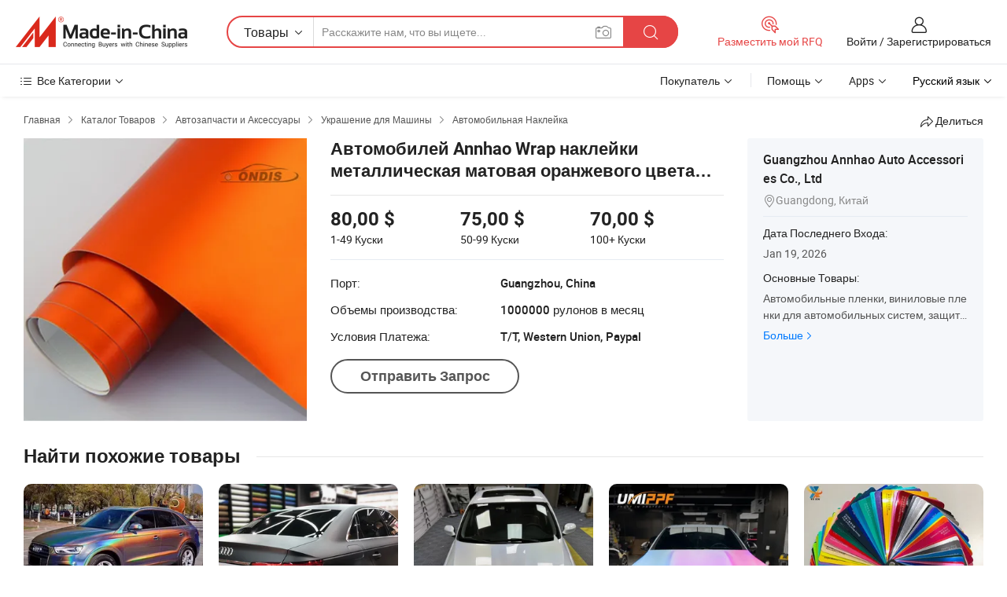

--- FILE ---
content_type: text/html;charset=UTF-8
request_url: https://ru.made-in-china.com/co_annhao/product_Annhao-Automobiles-Wrap-Stickers-Metallic-Matte-Orange-Chrome-Vinyl_rhurniyeg.html
body_size: 23370
content:
<!DOCTYPE HTML>
<html lang="ru">
<head>
    <meta content="text/html; charset=utf-8" http-equiv="Content-Type" />
    <link rel="dns-prefetch" href="//www.micstatic.com">
    <link rel="dns-prefetch" href="//image.made-in-china.com">
    <link rel="dns-prefetch" href="//www.made-in-china.com">
    <link rel="dns-prefetch" href="//pylon.micstatic.com">
    <link rel="dns-prefetch" href="//expo.made-in-china.com">
    <link rel="dns-prefetch" href="//world.made-in-china.com">
    <link rel="dns-prefetch" href="//pic.made-in-china.com">
    <link rel="dns-prefetch" href="//fa.made-in-china.com">
    <meta http-equiv="X-UA-Compatible" content="IE=Edge, chrome=1" />
    <meta name="renderer" content="webkit" />
                            <link rel="alternate" hreflang="en" href="https://annhao.en.made-in-china.com/product/psanDXCdfMVP/China-Annhao-Automobiles-Wrap-Stickers-Metallic-Matte-Orange-Chrome-Vinyl.html" />
                                                        <link rel="alternate" hreflang="es" href="https://es.made-in-china.com/co_annhao/product_Annhao-Automobiles-Wrap-Stickers-Metallic-Matte-Orange-Chrome-Vinyl_rhurniyeg.html" />
                                            <link rel="alternate" hreflang="pt" href="https://pt.made-in-china.com/co_annhao/product_Annhao-Automobiles-Wrap-Stickers-Metallic-Matte-Orange-Chrome-Vinyl_rhurniyeg.html" />
                                            <link rel="alternate" hreflang="fr" href="https://fr.made-in-china.com/co_annhao/product_Annhao-Automobiles-Wrap-Stickers-Metallic-Matte-Orange-Chrome-Vinyl_rhurniyeg.html" />
                                            <link rel="alternate" hreflang="ru" href="https://ru.made-in-china.com/co_annhao/product_Annhao-Automobiles-Wrap-Stickers-Metallic-Matte-Orange-Chrome-Vinyl_rhurniyeg.html" />
                                            <link rel="alternate" hreflang="it" href="https://it.made-in-china.com/co_annhao/product_Annhao-Automobiles-Wrap-Stickers-Metallic-Matte-Orange-Chrome-Vinyl_rhurniyeg.html" />
                                            <link rel="alternate" hreflang="de" href="https://de.made-in-china.com/co_annhao/product_Annhao-Automobiles-Wrap-Stickers-Metallic-Matte-Orange-Chrome-Vinyl_rhurniyeg.html" />
                                            <link rel="alternate" hreflang="nl" href="https://nl.made-in-china.com/co_annhao/product_Annhao-Automobiles-Wrap-Stickers-Metallic-Matte-Orange-Chrome-Vinyl_rhurniyeg.html" />
                                            <link rel="alternate" hreflang="ar" href="https://sa.made-in-china.com/co_annhao/product_Annhao-Automobiles-Wrap-Stickers-Metallic-Matte-Orange-Chrome-Vinyl_rhurniyeg.html" />
                                            <link rel="alternate" hreflang="ko" href="https://kr.made-in-china.com/co_annhao/product_Annhao-Automobiles-Wrap-Stickers-Metallic-Matte-Orange-Chrome-Vinyl_rhurniyeg.html" />
                                            <link rel="alternate" hreflang="ja" href="https://jp.made-in-china.com/co_annhao/product_Annhao-Automobiles-Wrap-Stickers-Metallic-Matte-Orange-Chrome-Vinyl_rhurniyeg.html" />
                                            <link rel="alternate" hreflang="hi" href="https://hi.made-in-china.com/co_annhao/product_Annhao-Automobiles-Wrap-Stickers-Metallic-Matte-Orange-Chrome-Vinyl_rhurniyeg.html" />
                                            <link rel="alternate" hreflang="th" href="https://th.made-in-china.com/co_annhao/product_Annhao-Automobiles-Wrap-Stickers-Metallic-Matte-Orange-Chrome-Vinyl_rhurniyeg.html" />
                                            <link rel="alternate" hreflang="tr" href="https://tr.made-in-china.com/co_annhao/product_Annhao-Automobiles-Wrap-Stickers-Metallic-Matte-Orange-Chrome-Vinyl_rhurniyeg.html" />
                                            <link rel="alternate" hreflang="vi" href="https://vi.made-in-china.com/co_annhao/product_Annhao-Automobiles-Wrap-Stickers-Metallic-Matte-Orange-Chrome-Vinyl_rhurniyeg.html" />
                                            <link rel="alternate" hreflang="id" href="https://id.made-in-china.com/co_annhao/product_Annhao-Automobiles-Wrap-Stickers-Metallic-Matte-Orange-Chrome-Vinyl_rhurniyeg.html" />
                                    <link rel="alternate" hreflang="x-default" href="https://annhao.en.made-in-china.com/product/psanDXCdfMVP/China-Annhao-Automobiles-Wrap-Stickers-Metallic-Matte-Orange-Chrome-Vinyl.html" />
            <title>Автомобилей Annhao Wrap наклейки металлическая матовая оранжевого цвета хром виниловая пленка - Китай Оранжевого цвета хром винил, матовой металлической наклейку</title>
            <meta name="Keywords" content="Автомобилей Annhao Wrap наклейки металлическая матовая оранжевого цвета хром виниловая пленка,Оранжевого цвета хром винил, матовой металлической наклейку" />
                        <meta name="Description" content="Автомобилей Annhao Wrap наклейки металлическая матовая оранжевого цвета хром виниловая пленка,Найти подробную информацию о Оранжевого цвета хром винил, матовой металлической наклейку от Автомобилей Annhao Wrap наклейки металлическая матовая оранжевого цвета хром виниловая пленка - Guangzhou Annhao Auto Accessories Co., Ltd" />
             <meta property="og:title" content="[Hot Item] Автомобилей Annhao Wrap наклейки металлическая матовая оранжевого цвета хром виниловая пленка"/>
<meta property="og:type" content="product"/>
<meta property="og:url" content="https://ru.made-in-china.com/co_annhao/product_Annhao-Automobiles-Wrap-Stickers-Metallic-Matte-Orange-Chrome-Vinyl_rhurniyeg.html"/>
<meta property="og:image" content="https://image.made-in-china.com/2f0j00FzLUiWMaHroy/Annhao-Automobiles-Wrap-Stickers-Metallic-Matte-Orange-Chrome-Vinyl.jpg"/>
<meta property="og:site_name" content="Made-in-China.com"/>
<meta property="fb:admins" content="292039974180201"/>
<meta property="fb:page_id" content="10150525576765348"/>
<meta property="fb:app_id" content="205885989426763"/>
<meta property="og:description" content="Модель №.: matte chrome Тип: Логотип Материал: ПВХ Наклейка использования: Наклейки для Корпуса Вид: Car Wrap Vinyl Кузова стикер Тип: Большая наклейка для автомобиля органа"/>
<meta property="product:price:amount" content="70.0" />
<meta property="product:price:currency" content="USD" />
<meta property="og:availability" content="instock" />
<link rel="canonical" href="https://ru.made-in-china.com/co_annhao/product_Annhao-Automobiles-Wrap-Stickers-Metallic-Matte-Orange-Chrome-Vinyl_rhurniyeg.html" />
            <link rel="amphtml" href="https://ru.made-in-china.com/amp/co_annhao/product_Annhao-Automobiles-Wrap-Stickers-Metallic-Matte-Orange-Chrome-Vinyl_rhurniyeg.html">
    <link rel="stylesheet" type="text/css" href="https://www.micstatic.com/common/css/global_bdef139a.css" media="all">
    <link rel="stylesheet" type="text/css" href="https://www.micstatic.com/landing/www/product/free/css/global_v2_96df6b18.css" media="all">
    <link rel="stylesheet" type="text/css" href="https://www.micstatic.com/common/js/assets/artDialog/2.0.0/skins/default_9d77dce2.css" />
    <link rel="stylesheet" href="https://www.micstatic.com/landing/www/product/free/css/detail_v2_18a5c081.css">
            <link rel="stylesheet" type="text/css" href="https://www.micstatic.com/landing/www/product/free/css/detail-mlan_51101171.css" media="all"/>
            <script type="text/javascript" src="https://www.micstatic.com/common/js/libs/jquery_2ad57377.js" charset="utf-8" crossorigin="anonymous" ></script><script type="text/javascript" src="https://www.micstatic.com/common/js/libs/class.0.3.2_2c7a4288.js" charset="utf-8" crossorigin="anonymous" ></script><!-- Polyfill Code Begin --><script chaset="utf-8" type="text/javascript" src="https://www.micstatic.com/polyfill/polyfill-simplify_eb12d58d.js"></script><!-- Polyfill Code End --></head>
<body class="res-wrapper" probe-clarity="false" >
    <div style="position:absolute;top:0;left:0;width:1px;height:1px;overflow:hidden">
        <img src="//stat.made-in-china.com/event/rec.gif?type=0&data=%7B%22layout%22%3A%22-1%22%2C%22ct%22%3A%222%22%2C%22pos%22%3A0%2C%22random%22%3A%220%22%2C%22c%22%3A%222%22%7D&st=1768947870256"/>
    </div>
    <input type="hidden" id="lan" name="lan" value="ru">
    <input id="rfqClickData" type="hidden" value="type=2&data=%7B%22layout%22%3A%22-1%22%2C%22ct%22%3A%222%22%2C%22pos%22%3A0%2C%22random%22%3A%220%22%2C%22c%22%3A%222%22%7D&st=1768947870256&rfqc=1" />
    <input id="rootpath" type="hidden" value="" />
    <input type="hidden" id="loginUserName" value="annhao"/>
    <input type="hidden" id="enHomeUrl" value="https://annhao.en.made-in-china.com"/>
    <input type="hidden" id="pureFreeUrlType" value="false"/>
    <input type="hidden" id="logoImgUrl" value=""/>
    <input type="hidden" id="comReviewSourceId" value="pMoQqDadaAiR"/>
            <input type="hidden" name="abTestCode" id="abTestCode" value="" />
            <input type="hidden" name="searchTip" id="searchTip" value="Все еще ищете? Просто поищите еще, чтобы найти то, что вам нужно!">
    <input type="hidden" name="user_behavior_trace_id" id="user_behavior_trace_id" value="1jfeo4qeic1cz"/>
        <input type="hidden" id="contactUrlParam" value="?plant=ru&from=shrom&type=down&page=p_detail">
            <div id="header" ></div>
<script>
    function headerMlanInit() {
        const funcName = 'headerMlan';
        const app = new window[funcName]({target: document.getElementById('header'), props: {props: {"pageType":9,"logoTitle":"Производители и поставщики","logoUrl":null,"base":{"buyerInfo":{"service":"Услуги","newUserGuide":"Гид для новичков","auditReport":"Audited Suppliers' Reports","meetSuppliers":"Meet Suppliers","onlineTrading":"Secured Trading Service","buyerCenter":"Центр покупателей","contactUs":"Связаться с Нами","search":"Поиск","prodDirectory":"Каталог Товаров","supplierDiscover":"Supplier Discover","sourcingRequest":"Разместить Запрос на Поставку","quickLinks":"Quick Links","myFavorites":"Мое Избранное","visitHistory":"История Браузера","buyer":"Покупатель","blog":"Бизнес-информация"},"supplierInfo":{"supplier":"Поставщик","joinAdvance":"加入高级会员","tradeServerMarket":"外贸服务市场","memberHome":"外贸e家","cloudExpo":"Smart Expo云展会","onlineTrade":"交易服务","internationalLogis":"国际物流","northAmericaBrandSailing":"北美全渠道出海","micDomesticTradeStation":"中国制造网内贸站"},"helpInfo":{"whyMic":"Why Made-in-China.com","auditSupplierWay":"Как мы проводим аудит поставщиков","securePaymentWay":"Как мы обеспечиваем оплату","submitComplaint":"Подать жалобу","contactUs":"Связаться с Нами","faq":"Вопросы-Ответы","help":"Помощь"},"appsInfo":{"downloadApp":"Скачать App!","forBuyer":"Для покупателя","forSupplier":"Для поставщика","exploreApp":"Исследовать эксклюзивные скидки в App","apps":"Apps"},"languages":[{"lanCode":0,"simpleName":"en","name":"English","value":"https://annhao.en.made-in-china.com/product/psanDXCdfMVP/China-Annhao-Automobiles-Wrap-Stickers-Metallic-Matte-Orange-Chrome-Vinyl.html","htmlLang":"en"},{"lanCode":5,"simpleName":"es","name":"Español","value":"https://es.made-in-china.com/co_annhao/product_Annhao-Automobiles-Wrap-Stickers-Metallic-Matte-Orange-Chrome-Vinyl_rhurniyeg.html","htmlLang":"es"},{"lanCode":4,"simpleName":"pt","name":"Português","value":"https://pt.made-in-china.com/co_annhao/product_Annhao-Automobiles-Wrap-Stickers-Metallic-Matte-Orange-Chrome-Vinyl_rhurniyeg.html","htmlLang":"pt"},{"lanCode":2,"simpleName":"fr","name":"Français","value":"https://fr.made-in-china.com/co_annhao/product_Annhao-Automobiles-Wrap-Stickers-Metallic-Matte-Orange-Chrome-Vinyl_rhurniyeg.html","htmlLang":"fr"},{"lanCode":3,"simpleName":"ru","name":"Русский язык","value":"https://ru.made-in-china.com/co_annhao/product_Annhao-Automobiles-Wrap-Stickers-Metallic-Matte-Orange-Chrome-Vinyl_rhurniyeg.html","htmlLang":"ru"},{"lanCode":8,"simpleName":"it","name":"Italiano","value":"https://it.made-in-china.com/co_annhao/product_Annhao-Automobiles-Wrap-Stickers-Metallic-Matte-Orange-Chrome-Vinyl_rhurniyeg.html","htmlLang":"it"},{"lanCode":6,"simpleName":"de","name":"Deutsch","value":"https://de.made-in-china.com/co_annhao/product_Annhao-Automobiles-Wrap-Stickers-Metallic-Matte-Orange-Chrome-Vinyl_rhurniyeg.html","htmlLang":"de"},{"lanCode":7,"simpleName":"nl","name":"Nederlands","value":"https://nl.made-in-china.com/co_annhao/product_Annhao-Automobiles-Wrap-Stickers-Metallic-Matte-Orange-Chrome-Vinyl_rhurniyeg.html","htmlLang":"nl"},{"lanCode":9,"simpleName":"sa","name":"العربية","value":"https://sa.made-in-china.com/co_annhao/product_Annhao-Automobiles-Wrap-Stickers-Metallic-Matte-Orange-Chrome-Vinyl_rhurniyeg.html","htmlLang":"ar"},{"lanCode":11,"simpleName":"kr","name":"한국어","value":"https://kr.made-in-china.com/co_annhao/product_Annhao-Automobiles-Wrap-Stickers-Metallic-Matte-Orange-Chrome-Vinyl_rhurniyeg.html","htmlLang":"ko"},{"lanCode":10,"simpleName":"jp","name":"日本語","value":"https://jp.made-in-china.com/co_annhao/product_Annhao-Automobiles-Wrap-Stickers-Metallic-Matte-Orange-Chrome-Vinyl_rhurniyeg.html","htmlLang":"ja"},{"lanCode":12,"simpleName":"hi","name":"हिन्दी","value":"https://hi.made-in-china.com/co_annhao/product_Annhao-Automobiles-Wrap-Stickers-Metallic-Matte-Orange-Chrome-Vinyl_rhurniyeg.html","htmlLang":"hi"},{"lanCode":13,"simpleName":"th","name":"ภาษาไทย","value":"https://th.made-in-china.com/co_annhao/product_Annhao-Automobiles-Wrap-Stickers-Metallic-Matte-Orange-Chrome-Vinyl_rhurniyeg.html","htmlLang":"th"},{"lanCode":14,"simpleName":"tr","name":"Türkçe","value":"https://tr.made-in-china.com/co_annhao/product_Annhao-Automobiles-Wrap-Stickers-Metallic-Matte-Orange-Chrome-Vinyl_rhurniyeg.html","htmlLang":"tr"},{"lanCode":15,"simpleName":"vi","name":"Tiếng Việt","value":"https://vi.made-in-china.com/co_annhao/product_Annhao-Automobiles-Wrap-Stickers-Metallic-Matte-Orange-Chrome-Vinyl_rhurniyeg.html","htmlLang":"vi"},{"lanCode":16,"simpleName":"id","name":"Bahasa Indonesia","value":"https://id.made-in-china.com/co_annhao/product_Annhao-Automobiles-Wrap-Stickers-Metallic-Matte-Orange-Chrome-Vinyl_rhurniyeg.html","htmlLang":"id"}],"showMlan":true,"showRules":false,"rules":"Rules","language":"ru","menu":"Меню","subTitle":null,"subTitleLink":null,"stickyInfo":null},"categoryRegion":{"categories":"Все Категории","categoryList":[{"name":"Сельское Хозяйство и Пища","value":"https://ru.made-in-china.com/category1_Agriculture-Food/Agriculture-Food_usssssssss.html","catCode":"1000000000"},{"name":"Одежда и Аксессуары","value":"https://ru.made-in-china.com/category1_Apparel-Accessories/Apparel-Accessories_uussssssss.html","catCode":"1100000000"},{"name":"Искусство и Ремесла","value":"https://ru.made-in-china.com/category1_Arts-Crafts/Arts-Crafts_uyssssssss.html","catCode":"1200000000"},{"name":"Автозапчасти и Аксессуары","value":"https://ru.made-in-china.com/category1_Auto-Motorcycle-Parts-Accessories/Auto-Motorcycle-Parts-Accessories_yossssssss.html","catCode":"2900000000"},{"name":"Сумки, Футляры и Коробки","value":"https://ru.made-in-china.com/category1_Bags-Cases-Boxes/Bags-Cases-Boxes_yhssssssss.html","catCode":"2600000000"},{"name":"Химическая Промышленность","value":"https://ru.made-in-china.com/category1_Chemicals/Chemicals_uissssssss.html","catCode":"1300000000"},{"name":"Компьютерные Товары","value":"https://ru.made-in-china.com/category1_Computer-Products/Computer-Products_iissssssss.html","catCode":"3300000000"},{"name":"Строительство и Отделка","value":"https://ru.made-in-china.com/category1_Construction-Decoration/Construction-Decoration_ugssssssss.html","catCode":"1500000000"},{"name":"Бытовая Электроника","value":"https://ru.made-in-china.com/category1_Consumer-Electronics/Consumer-Electronics_unssssssss.html","catCode":"1400000000"},{"name":"Электротехника и Электроника","value":"https://ru.made-in-china.com/category1_Electrical-Electronics/Electrical-Electronics_uhssssssss.html","catCode":"1600000000"},{"name":"Мебель","value":"https://ru.made-in-china.com/category1_Furniture/Furniture_yessssssss.html","catCode":"2700000000"},{"name":"Здоровье и Медицина","value":"https://ru.made-in-china.com/category1_Health-Medicine/Health-Medicine_uessssssss.html","catCode":"1700000000"},{"name":"Промышленное Оборудование и Компоненты","value":"https://ru.made-in-china.com/category1_Industrial-Equipment-Components/Industrial-Equipment-Components_inssssssss.html","catCode":"3400000000"},{"name":"Инструменты и Измерительные Приборы","value":"https://ru.made-in-china.com/category1_Instruments-Meters/Instruments-Meters_igssssssss.html","catCode":"3500000000"},{"name":"Легкая промышленность и товары повседневного спроса","value":"https://ru.made-in-china.com/category1_Light-Industry-Daily-Use/Light-Industry-Daily-Use_urssssssss.html","catCode":"1800000000"},{"name":"Светильники и Освещение","value":"https://ru.made-in-china.com/category1_Lights-Lighting/Lights-Lighting_isssssssss.html","catCode":"3000000000"},{"name":"Машины Для Производства и Обработки","value":"https://ru.made-in-china.com/category1_Manufacturing-Processing-Machinery/Manufacturing-Processing-Machinery_uossssssss.html","catCode":"1900000000"},{"name":"Металлургия, Полезные Ископаемые и Энергетика","value":"https://ru.made-in-china.com/category1_Metallurgy-Mineral-Energy/Metallurgy-Mineral-Energy_ysssssssss.html","catCode":"2000000000"},{"name":"Канцелярские Товары","value":"https://ru.made-in-china.com/category1_Office-Supplies/Office-Supplies_yrssssssss.html","catCode":"2800000000"},{"name":"Упаковка и Полиграфия","value":"https://ru.made-in-china.com/category1_Packaging-Printing/Packaging-Printing_ihssssssss.html","catCode":"3600000000"},{"name":"Безопасность и Защита","value":"https://ru.made-in-china.com/category1_Security-Protection/Security-Protection_ygssssssss.html","catCode":"2500000000"},{"name":"Услуги","value":"https://ru.made-in-china.com/category1_Service/Service_ynssssssss.html","catCode":"2400000000"},{"name":"Спортивные Товары и Отдых","value":"https://ru.made-in-china.com/category1_Sporting-Goods-Recreation/Sporting-Goods-Recreation_iussssssss.html","catCode":"3100000000"},{"name":"Текстиль","value":"https://ru.made-in-china.com/category1_Textile/Textile_yussssssss.html","catCode":"2100000000"},{"name":"Инструменты и Крепёжные Изделия","value":"https://ru.made-in-china.com/category1_Tools-Hardware/Tools-Hardware_iyssssssss.html","catCode":"3200000000"},{"name":"Игрушки","value":"https://ru.made-in-china.com/category1_Toys/Toys_yyssssssss.html","catCode":"2200000000"},{"name":"Транспорт","value":"https://ru.made-in-china.com/category1_Transportation/Transportation_yissssssss.html","catCode":"2300000000"}],"more":"Больше"},"searchRegion":{"show":true,"lookingFor":"Расскажите нам, что вы ищете...","homeUrl":"//ru.made-in-china.com","products":"Товары","suppliers":"Поставщики","auditedFactory":null,"uploadImage":"Загрузить изображение","max20MbPerImage":"Максимум 20 МБ на изображение","yourRecentKeywords":"Ваши последние ключевые слова","clearHistory":"Очистить Историю","popularSearches":"Похожие Поиски","relatedSearches":"Больше","more":null,"maxSizeErrorMsg":"Загрузка не удалась. Максимальный размер изображения 20 МБ.","noNetworkErrorMsg":"Нет сетевого подключения. Пожалуйста, проверьте настройки сети и попробуйте снова.","uploadFailedErrorMsg":"Загрузка не удалась. Неверный формат изображения. Поддерживаемые форматы: JPG, PNG, BMP.","relatedList":null,"relatedTitle":null,"relatedTitleLink":null,"formParams":null,"mlanFormParams":{"keyword":null,"inputkeyword":null,"type":null,"currentTab":null,"currentPage":null,"currentCat":null,"currentRegion":null,"currentProp":null,"submitPageUrl":null,"parentCat":null,"otherSearch":null,"currentAllCatalogCodes":null,"sgsMembership":null,"memberLevel":null,"topOrder":null,"size":null,"more":"больше","less":"less","staticUrl50":null,"staticUrl10":null,"staticUrl30":null,"condition":"0","conditionParamsList":[{"condition":"0","conditionName":null,"action":"https://ru.made-in-china.com/quality-china-product/middleSearch","searchUrl":null,"inputPlaceholder":null},{"condition":"1","conditionName":null,"action":"/companySearch?keyword=#word#","searchUrl":null,"inputPlaceholder":null}]},"enterKeywordTips":"Введите ключевое слово по крайней мере для вашего поиска.","openMultiSearch":false},"frequentRegion":{"rfq":{"rfq":"Разместить мой RFQ","searchRfq":"Search RFQs","acquireRfqHover":"Расскажите нам, что вам нужно, и попробуйте простой способ получить цитаты !","searchRfqHover":"Discover quality RFQs and connect with big-budget buyers"},"account":{"account":"Аккаунт","signIn":"Войти","join":"Зарегистрироваться","newUser":"Новый Пользователь","joinFree":"Зарегистрироваться","or":"Или","socialLogin":"Нажимая «Зарегистрироваться», «Войти» или «Продолжить» с Facebook, Linkedin, Twitter, Google, %s, я принимаю %sUser Agreement%s и %sPrivacy Policy%s","message":"Сообщения","quotes":"Цитаты","orders":"Заказы","favorites":"Избранное","visitHistory":"История Браузера","postSourcingRequest":"Разместить Запрос на Поставку","hi":"Здравствуйте","signOut":"Выйти","manageProduct":"Управление Продуктами","editShowroom":"Редактировать выставочный зал","username":"","userType":null,"foreignIP":true,"currentYear":2026,"userAgreement":"Пользовательское соглашение","privacyPolicy":"Политика конфиденциальности"},"message":{"message":"Сообщения","signIn":"Войти","join":"Зарегистрироваться","newUser":"Новый Пользователь","joinFree":"Зарегистрироваться","viewNewMsg":"Sign in to view the new messages","inquiry":"Запросы","rfq":"RFQs","awaitingPayment":"Awaiting payments","chat":"Чат","awaitingQuotation":"Ожидание котировок"},"cart":{"cart":"Корзина запросов"}},"busiRegion":null,"previewRegion":null}}});
		const hoc=o=>(o.__proto__.$get=function(o){return this.$$.ctx[this.$$.props[o]]},o.__proto__.$getKeys=function(){return Object.keys(this.$$.props)},o.__proto__.$getProps=function(){return this.$get("props")},o.__proto__.$setProps=function(o){var t=this.$getKeys(),s={},p=this;t.forEach(function(o){s[o]=p.$get(o)}),s.props=Object.assign({},s.props,o),this.$set(s)},o.__proto__.$help=function(){console.log("\n            $set(props): void             | 设置props的值\n            $get(key: string): any        | 获取props指定key的值\n            $getKeys(): string[]          | 获取props所有key\n            $getProps(): any              | 获取props里key为props的值（适用nail）\n            $setProps(params: any): void  | 设置props里key为props的值（适用nail）\n            $on(ev, callback): func       | 添加事件监听，返回移除事件监听的函数\n            $destroy(): void              | 销毁组件并触发onDestroy事件\n        ")},o);
        window[`${funcName}Api`] = hoc(app);
    };
</script><script type="text/javascript" crossorigin="anonymous" onload="headerMlanInit()" src="https://www.micstatic.com/nail/pc/header-mlan_6f301846.js"></script>    <div class="page">
        <div class="grid">
            <input type="hidden" id="curLanCode" value=" 3"/>
            <input id="ads_word" name="ads_word" type="hidden" value="Оранжевого цвета хром винил" />
            <input type="hidden" name="qaToken" id="qaToken" value="" />
            <input type="hidden" id="qaSource" value="33">
            <input type="hidden" name="iqa-country" id="iqa-country" value="United_States" />
            <input type="hidden" name="iqa-portrait" id="iqa-portrait" value="//image.made-in-china.com/2f1j00FzLUiWMaHroy/Annhao-Automobiles-Wrap-Stickers-Metallic-Matte-Orange-Chrome-Vinyl.jpg" />
                        <input type="hidden" name="iqa-tooltip-selecter" id="iqa-tooltip-selecter" value="#J-send-inquiry" />
            <script class="J-mlan-config" type="text/data-lang" data-lang="ru">
                {
                    "more": "Посмотреть Всё",
                "less": "Посмотреть Mеньше",
                "pmore": "Больше",
                "pless": "Mеньше",
                "emailRequired": "Введите ваш адрес электронной почты.",
                "email": "Введите действительный адрес почты.",
                "contentRequired": "Введите содержание вашего запроса.",
                "maxLength": "Текст Вашего запроса должен содержать от 20 до 4000 символов.",
                "quiryDialogTitle": "Ввести контакт, чтобы укрепить доверия с поставщиком",
                "videoTitle": "Посмотреть Похожие Видео",
                "alsoViewTitle": "Люди, которые посмотрели это, также посмотрели",
                "latestPriceTitle": "Введите подробные требования, чтобы получить точное предложение",
                "frequencyError": "Ваши операции выполняются слишком часто. Повторите попытку позже.",
                "ratingReviews": "Рейтинги и отзывы",
                "selectOptions": ["Топ Отзывы", "Самые Последние"],
                "overallReviews": {
                    "title": "Все отзывы",
                    "reviews": "Отзывы",
                    "star": "Звезда"
                },
                "customerSatisfaction": {
                    "title": "Удовлетворенность Клиентов",
                    "response": "Обратная связь",
                    "service": "Услуги",
                    "quality": "Качество",
                    "delivery": "Доставка"
                },
                "reviewDetails": {
                    "title": "Подробности отзывов",
                    "verifiedPurchase": "Подтвержденная покупка",
                    "showPlace": {
                        "publicShow": "Public show",
                        "publicShowInProtection": "Public show (Protection period)",
                        "onlyInVo": "Only show in VO"
                    },
                    "modified": "Измененный"
                },
                "pager": {
                    "goTo": "Перейти к",
                    "page": "Страница",
                    "next": "Следующий",
                    "prev": "Предыдущий",
                    "confirm": "Подтвердить"
                },
                "loadingTip": "Загрузка",
                "foldingReviews": "Посмотреть Складные Обзоры",
                "noInfoTemporarily": "Временно нет информации.",
                "Company Introduction": "О компании"
            }
            </script>
            <div class="page-product-details">
                <div class="detail-wrapper cf">
                    <div class="main-wrap">
                                                    <input type="hidden" id="encodeProdCatCode" value="mdopqnQbFJEx"/>
                                                <input type="hidden" id="sensor_pg_v" value="pid:psanDXCdfMVP,cid:pMoQqDadaAiR,tp:104,stp:10403,plate:normal,sst:free"/>
                        <input type="hidden" id="isUser" value="false">
                        <!-- 面包屑 -->
                        <div class="top-box">
                            <div class="crumb">
    <span>
                <a rel="nofollow" target="_blank" href="//ru.made-in-china.com/">
                    <span>Главная</span>
    </a>
    </span>
    <i class="micon">&#xe008;</i>
    <span>
                                <a target="_blank" href="https://ru.made-in-china.com/html/category.html">
                        <span>Каталог Товаров</span>
        </a>
            </span>
                        <i class="micon">&#xe008;</i>
            <span>
                            <a target="_blank" href="https://ru.made-in-china.com/category1_Auto-Motorcycle-Parts-Accessories/Auto-Motorcycle-Parts-Accessories_yossssssss.html">
                                    <span>Автозапчасти и Аксессуары</span>
            </a>
            </span>
                    <i class="micon">&#xe008;</i>
            <span>
                            <a target="_blank" href="https://ru.made-in-china.com/category23_Auto-Motorcycle-Parts-Accessories/Car-Decoration_yoshssssss_1.html">
                                    <span>Украшение для Машины</span>
            </a>
            </span>
                <i class="micon">&#xe008;</i>
        <span>
                        <a target="_blank" href="https://ru.made-in-china.com/category23_Auto-Motorcycle-Parts-Accessories/Car-Sticker_yoshshssss_1.html">
                            <span>Автомобильная Наклейка</span>
        </a>
        </span>
    </div>
                            <div class="sider-top cf">
        <div class="share-wrap share-small-wrap J-share">
    <span class="share-link">
        <i class="ob-icon icon-right-rotation"></i> Делиться </span>
    <div class="share-cnt cf">
        <span class="share-empty-box"></span>
                                <span id="J-sns-icons" data-Image="//image.made-in-china.com/43f34j00FzLUiWMaHroy/Annhao-Automobiles-Wrap-Stickers-Metallic-Matte-Orange-Chrome-Vinyl.jpg" data-Desc="Автомобилей Annhao Wrap наклейки металлическая матовая оранжевого цвета хром виниловая пленка on Made-in-China.com"
                  data-fblink="https://ru.made-in-china.com/co_annhao/product_Annhao-Automobiles-Wrap-Stickers-Metallic-Matte-Orange-Chrome-Vinyl_rhurniyeg.html?utm_medium=free&utm_campaign=showroom_share&utm_source=facebook"
                  data-twlink="https://ru.made-in-china.com/co_annhao/product_Annhao-Automobiles-Wrap-Stickers-Metallic-Matte-Orange-Chrome-Vinyl_rhurniyeg.html?utm_medium=free&utm_campaign=showroom_share&utm_source=twitter"
                  data-ptlink="https://ru.made-in-china.com/co_annhao/product_Annhao-Automobiles-Wrap-Stickers-Metallic-Matte-Orange-Chrome-Vinyl_rhurniyeg.html?utm_medium=free&utm_campaign=showroom_share&utm_source=pinterest"
                  data-ldlink="https://ru.made-in-china.com/co_annhao/product_Annhao-Automobiles-Wrap-Stickers-Metallic-Matte-Orange-Chrome-Vinyl_rhurniyeg.html?utm_medium=free&utm_campaign=showroom_share&utm_source=linkedin"
                            ></span>
                <span class="mail link-blue fr">
            <iframe src="about:blank" frameborder="0" id="I-email-this-page" name="I-email-this-page" width="0" height="0" style="width:0;height:0;"></iframe>
            <a class="micpm" href="https://annhao.en.made-in-china.com/share/psanDXCdfMVP/China-Annhao-Automobiles-Wrap-Stickers-Metallic-Matte-Orange-Chrome-Vinyl.html?lanCode=3" rel="nofollow" title="Email" target="I-email-this-page" ><i class="micon" title="Email this page"></i></a>
        </span>
    </div>
</div>
</div>
                        </div>
                        <!-- 产品主要信息 -->
                        <div class="product-info-box">
                            <div class="free-page-main-info main-info cf" faw-module="main_product" faw-exposure>
                                                                    <div class="gallary-box">
                                        <div class="gallary-wrap">
                                            <div class="pic-list" id="pic-list">
                                                <div class="item" fsrc="#">
                                                    <div class="hvalign">
                                                        <div class="hvalign-cnt" ads-data="st:8">
                                                                                                                                                                                            <img src="//image.made-in-china.com/155f0j00FzLUiWMaHroy/Annhao-Automobiles-Wrap-Stickers-Metallic-Matte-Orange-Chrome-Vinyl.webp" alt="Автомобилей Annhao Wrap наклейки металлическая матовая оранжевого цвета хром виниловая пленка"
                                                                        title="Автомобилей Annhao Wrap наклейки металлическая матовая оранжевого цвета хром виниловая пленка">
                                                                                                                    </div>
                                                    </div>
                                                </div>
                                            </div>
                                        </div>
                                    </div>
                                                                    <div class="base-info">
                                        <div class="pro-name">
                                            <h1>Автомобилей Annhao Wrap наклейки металлическая матовая оранжевого цвета хром виниловая пленка</h1>
                                                                                    </div>
                                                                                    <div class="property">
                                                                    <div class="price-box">
            <div class="price-base-info">
                                    <div id="swiper-container" class="swiper-container-div">
                        <div class="swiper-wrapper-div">
                                                            <div class="swiper-slide-div">
                                    <div class="swiper-money-container">80,00 $</div>
                                    <div class="swiper-unit-container">1-49 <span class="unit">Куски</span></div>
                                </div>
                                                            <div class="swiper-slide-div">
                                    <div class="swiper-money-container">75,00 $</div>
                                    <div class="swiper-unit-container">50-99 <span class="unit">Куски</span></div>
                                </div>
                                                            <div class="swiper-slide-div">
                                    <div class="swiper-money-container">70,00 $</div>
                                    <div class="swiper-unit-container">100+ <span class="unit">Куски</span></div>
                                </div>
                                                    </div>
                    </div>
            </div>
        </div>
    <div class="others">
                                                                            <div class="th">Порт:</div>
                    <div class="td" title="Guangzhou, China">Guangzhou, China</div>
                                                                <div class="th">Объемы производства:</div>
                    <div class="td" title="1000000 рулонов в месяц">1000000 рулонов в месяц</div>
                                                                <div class="th">Условия Платежа:</div>
                    <div class="td" title="T/T, Western Union, Paypal">T/T, Western Union, Paypal</div>
                                </div>
</div>
                                        <div class="act-box">
                                                                                            <div class="btns">
                                                                                                            <a fun-inquiry-product class="btn" target="_blank" href="https://www.made-in-china.com/sendInquiry/prod_psanDXCdfMVP_pMoQqDadaAiR.html?plant=ru&from=shrom&type=down&page=p_detail" rel="nofollow" ads-data="st:24,pdid:psanDXCdfMVP,pcid:pMoQqDadaAiR">Отправить Запрос</a>
                                                                                                    </div>
                                                                                    </div>
                                    </div>
                            </div>
                            <div class="com-info">
        <div class="base">
        <p class="com-name">
            <a href="https://ru.made-in-china.com/co_annhao/">
                Guangzhou Annhao Auto Accessories Co., Ltd
            </a>
        </p>
        <p class="local"><i class="micon">&#xe024;</i>Guangdong, Китай</p>
    </div>
        <div class="review-scores">
                <div class="J-review-box" style="display: none;border-top: 1px solid #e6ecf2;padding: 5px 0;">
                            <span>What's your impression of this company?</span>
                        <div class="score-item review-btn" ads-data="st:114">
                <i class="ob-icon icon-fill-text"></i>
                <span style="color:#007DFA;text-decoration: underline;cursor: pointer;">review now</span>
            </div>
        </div>
    </div>
    <div class="other com-other-info">
        <div class="mrb-10">
            <p><span>Дата Последнего Входа:</span></p>
            <p> Jan 19, 2026</p>
        </div>
        <div class="mrb-10">
                    </div>
        <div>
                            <p><span>Основные Товары:</span></p>
                <p>
                                        <span class="sider-main-products-new ellipsis-two-lines" >
                                        &#1040;&#1074;&#1090;&#1086;&#1084;&#1086;&#1073;&#1080;&#1083;&#1100;&#1085;&#1099;&#1077; &#1087;&#1083;&#1077;&#1085;&#1082;&#1080;, &#1074;&#1080;&#1085;&#1080;&#1083;&#1086;&#1074;&#1099;&#1077; &#1087;&#1083;&#1077;&#1085;&#1082;&#1080; &#1076;&#1083;&#1103; &#1072;&#1074;&#1090;&#1086;&#1084;&#1086;&#1073;&#1080;&#1083;&#1100;&#1085;&#1099;&#1093; &#1089;&#1080;&#1089;&#1090;&#1077;&#1084;, &#1079;&#1072;&#1097;&#1080;&#1090;&#1085;&#1099;&#1077; &#1087;&#1083;&#1077;&#1085;&#1082;&#1080; &#1076;&#1083;&#1103; &#1072;&#1074;&#1090;&#1086;&#1084;&#1086;&#1073;&#1080;&#1083;&#1077;&#1081;, &#1072;&#1074;&#1090;&#1086;&#1084;&#1086;&#1073;&#1080;&#1083;&#1100;&#1085;&#1099;&#1077; &#1087;&#1083;&#1077;&#1085;&#1082;&#1080; &#1076;&#1083;&#1103; &#1089;&#1074;&#1077;&#1090;&#1086;&#1074;&#1099;&#1093; &#1087;&#1088;&#1080;&#1073;&#1086;&#1088;&#1086;&#1074;, &#1086;&#1073;&#1077;&#1088;&#1090;&#1082;&#1072; &#1076;&#1083;&#1103; &#1072;&#1074;&#1090;&#1086;&#1084;&#1086;&#1073;&#1080;&#1083;&#1100;&#1085;&#1099;&#1093; &#1082;&#1091;&#1079;&#1086;&#1074;&#1086;&#1074;, &#1056;&#1077;&#1079;&#1082;&#1072; &#1074;&#1080;&#1085;&#1080;&#1083;&#1072;, &#1084;&#1086;&#1085;&#1090;&#1072;&#1078;&#1085;&#1099;&#1077; &#1080;&#1085;&#1089;&#1090;&#1088;&#1091;&#1084;&#1077;&#1085;&#1090;&#1099;
                                        </span>
                                    </p>
                <div class="new-more">
                    <a href="https://ru.made-in-china.com/co_annhao/product_group_s_s_1.html" target="_blank">Больше<i class="ob-icon icon-right"></i></a>
                </div>
                    </div>
    </div>
</div>
                        </div>
                        <!-- Similar Items -->
                        <!-- ab实验只保留c -->
                        <div class="J-similar-product-place" faw-module="YML" faw-exposure>
    <div class="sr-similar-product-block">
        <div class="text-width-line">
            <div class="text">Найти похожие товары</div>
            <div class="line"></div>
        </div>
        <div class="sr-similar-product-wrap cf J-similar-product-wrap wrap-v3">
            <div class="sr-layout-content sr-similar-product-cnt cf J-similar-proudct-list ">
                <div class="sr-skeleton-container">
                    <div class="sr-skeleton-item">
                        <div class="sr-skeleton-pic"></div>
                        <div class="sr-skeleton-name"></div>
                        <div class="sr-skeleton-next-name"></div>
                        <div class="sr-skeleton-price"></div>
                        <div class="sr-skeleton-moq"></div>
                    </div>
                    <div class="sr-skeleton-item">
                        <div class="sr-skeleton-pic"></div>
                        <div class="sr-skeleton-name"></div>
                        <div class="sr-skeleton-next-name"></div>
                        <div class="sr-skeleton-price"></div>
                        <div class="sr-skeleton-moq"></div>
                    </div>
                    <div class="sr-skeleton-item">
                        <div class="sr-skeleton-pic"></div>
                        <div class="sr-skeleton-name"></div>
                        <div class="sr-skeleton-next-name"></div>
                        <div class="sr-skeleton-price"></div>
                        <div class="sr-skeleton-moq"></div>
                    </div>
                    <div class="sr-skeleton-item">
                        <div class="sr-skeleton-pic"></div>
                        <div class="sr-skeleton-name"></div>
                        <div class="sr-skeleton-next-name"></div>
                        <div class="sr-skeleton-price"></div>
                        <div class="sr-skeleton-moq"></div>
                    </div>
                    <div class="sr-skeleton-item">
                        <div class="sr-skeleton-pic"></div>
                        <div class="sr-skeleton-name"></div>
                        <div class="sr-skeleton-next-name"></div>
                        <div class="sr-skeleton-price"></div>
                        <div class="sr-skeleton-moq"></div>
                    </div>
                    <div class="sr-skeleton-item">
                        <div class="sr-skeleton-pic"></div>
                        <div class="sr-skeleton-name"></div>
                        <div class="sr-skeleton-next-name"></div>
                        <div class="sr-skeleton-price"></div>
                        <div class="sr-skeleton-moq"></div>
                    </div>
                </div>
            </div>
        </div>
    </div>
</div>
                        <!-- You May Like -->
                        <div class="product-box">
                            <div class="auto-box">
                                 <div class="main-block product-info J-tabs">
    <div class="main-block-title cf">
        <div class="desc-title J-tab selected"><h2>Описание Товара</h2></div>
        <div class="desc-title J-tab"><h2>Информация о Компании</h2></div>
                    </div>
    <div class="main-block-wrap cf">
        <div class="desc rich-text J-tab-cnt" style="display:none;" >
                            <div class="sr-txt-title">
                    <h2 class="sr-txt-h2">Основная Информация</h2>
                </div>
                                        <div class="basic-info cf">
                    <div class="basic-info-list">
                                                    <div class="bsc-item cf">
                                <div class="bac-item-label fl">Модель №.</div>
                                                                    <div class="bac-item-value fl">matte chrome</div>
                                                            </div>
                                                    <div class="bsc-item cf">
                                <div class="bac-item-label fl">Тип</div>
                                                                    <div class="bac-item-value fl">Логотип</div>
                                                            </div>
                                                    <div class="bsc-item cf">
                                <div class="bac-item-label fl">Материал</div>
                                                                    <div class="bac-item-value fl">ПВХ</div>
                                                            </div>
                                                    <div class="bsc-item cf">
                                <div class="bac-item-label fl">Наклейка использования</div>
                                                                    <div class="bac-item-value fl">Наклейки для Корпуса</div>
                                                            </div>
                                                    <div class="bsc-item cf">
                                <div class="bac-item-label fl">Вид</div>
                                                                    <div class="bac-item-value fl">Car Wrap Vinyl</div>
                                                            </div>
                                                    <div class="bsc-item cf">
                                <div class="bac-item-label fl">Кузова стикер Тип</div>
                                                                    <div class="bac-item-value fl">Большая наклейка для автомобиля органа</div>
                                                            </div>
                                                    <div class="bsc-item cf">
                                <div class="bac-item-label fl">Автомобиль Стекло наклейки Тип</div>
                                                                    <div class="bac-item-value fl">Годовой Защита инспекции наклейки</div>
                                                            </div>
                                                    <div class="bsc-item cf">
                                <div class="bac-item-label fl">Задняя наклейка Тип</div>
                                                                    <div class="bac-item-value fl">Украшения наклейки</div>
                                                            </div>
                                                    <div class="bsc-item cf">
                                <div class="bac-item-label fl">Интерьер наклейки Тип</div>
                                                                    <div class="bac-item-value fl">SZM Поверхность наклейки</div>
                                                            </div>
                                                    <div class="bsc-item cf">
                                <div class="bac-item-label fl">Марка</div>
                                                                    <div class="bac-item-value fl">Ondis</div>
                                                            </div>
                                                    <div class="bsc-item cf">
                                <div class="bac-item-label fl">Size</div>
                                                                    <div class="bac-item-value fl">1.52*18m</div>
                                                            </div>
                                                    <div class="bsc-item cf">
                                <div class="bac-item-label fl">Application</div>
                                                                    <div class="bac-item-value fl">Dry Stick and Heat Gun</div>
                                                            </div>
                                                    <div class="bsc-item cf">
                                <div class="bac-item-label fl">Glue</div>
                                                                    <div class="bac-item-value fl">Imported Removable Glue</div>
                                                            </div>
                                                    <div class="bsc-item cf">
                                <div class="bac-item-label fl">Торговая Марка</div>
                                                                    <div class="bac-item-value fl">кондис</div>
                                                            </div>
                                                    <div class="bsc-item cf">
                                <div class="bac-item-label fl">Транспортная Упаковка</div>
                                                                    <div class="bac-item-value fl">картонная коробка</div>
                                                            </div>
                                                    <div class="bsc-item cf">
                                <div class="bac-item-label fl">Характеристики</div>
                                                                    <div class="bac-item-value fl">155*15*15cm</div>
                                                            </div>
                                                    <div class="bsc-item cf">
                                <div class="bac-item-label fl">Происхождение</div>
                                                                    <div class="bac-item-value fl">Guangzhou China</div>
                                                            </div>
                                                    <div class="bsc-item cf">
                                <div class="bac-item-label fl">Код ТН ВЭД</div>
                                                                    <div class="bac-item-value fl">3919909090</div>
                                                            </div>
                                            </div>
                </div>
                        <div class="sr-txt-title" style="margin-top: 20px">
                <h2 class="sr-txt-h2">Описание Товара</h2>
            </div>
                                                <div>
                        &Mcy;&acy;&tcy;&ocy;&vcy;&ycy;&jcy;&khcy;&rcy;&ocy;&mcy;&vcy;&icy;&ncy;&icy;&lcy;&ocy;&vcy;&ycy;&khcy;&ncy;&acy;&kcy;&lcy;&iecy;&iecy;&kcy;<br /><br /><div class="rich-text-table"><table border="1" style="max-width&colon;1060px&semi;Width&colon;698px&semi;"><tbody><tr><td>&Pcy;&rcy;&ocy;&dcy;&ucy;&kcy;&tcy;&ycy;&nbsp;</td><td style="width&colon;568px&semi;">1&period;&nbsp;&nbsp;&nbsp;&Pcy;&rcy;&ocy;&dcy;&ucy;&kcy;&tcy;&colon;&nbsp;&mcy;&acy;&tcy;&ocy;&vcy;&ycy;&jcy;&khcy;&rcy;&ocy;&mcy;&vcy;&icy;&ncy;&icy;&lcy;&Pcy;&acy;&rcy;&acy;&mcy;&iecy;&tcy;&rcy;&ycy;&pcy;&rcy;&ocy;&tscy;&iecy;&dcy;&ucy;&rcy;&ycy;&zcy;&acy;&vcy;&iecy;&rcy;&shcy;&iecy;&ncy;&icy;&yacy;</td></tr><tr><td rowspan="11">&nbsp;&nbsp;&Scy;&ocy;&gcy;&lcy;&acy;&scy;&ncy;&ocy;&scy;&pcy;&iecy;&tscy;&icy;&fcy;&icy;&kcy;&acy;&tscy;&icy;&icy;</td><td style="width&colon;568px&semi;">2&period;&nbsp;&nbsp;&nbsp;3M &vcy;&icy;&ncy;&icy;&lcy;&ocy;&vcy;&acy;&yacy;Wrap&nbsp;&tcy;&ocy;&lcy;&shchcy;&icy;&ncy;&acy;&colon;&nbsp;0&comma;13 &mcy;&mcy;</td></tr><tr><td style="width&colon;568px&semi;">3&period;&nbsp;&nbsp;&nbsp;&Vcy;&iecy;&scy;&nbsp;&nbsp;&colon;&nbsp;120 &gcy;&sol;&kcy;&vcy;&period;&mcy;</td></tr><tr><td style="width&colon;568px&semi;">4&period;&nbsp;&nbsp;&nbsp;3M &vcy;&icy;&ncy;&icy;&lcy;&ocy;&vcy;&acy;&yacy;&pcy;&lcy;&iecy;&ncy;&kcy;&acy;&nbsp;&rcy;&acy;&zcy;&mcy;&iecy;&rcy;&ucy;&scy;&tcy;&rcy;&ocy;&jcy;&scy;&tcy;&vcy;&acy;&ocy;&bcy;&vcy;&yacy;&zcy;&kcy;&icy;&scy;&iecy;&tcy;&kcy;&ocy;&jcy;&colon;&nbsp;1&period;52&nbsp;&ast; 18m </td></tr><tr><td style="width&colon;568px&semi;">5&period;&nbsp;&nbsp;&nbsp;&Rcy;&acy;&scy;&tcy;&yacy;&ncy;&ucy;&tcy;&softcy;&nbsp;&colon;&nbsp;33&plus;&nbsp;&Pcy;&acy;&scy;&kcy;&acy;&lcy;&softcy;</td></tr><tr><td style="width&colon;568px&semi;">6&period;&nbsp;&nbsp;&nbsp;3M &vcy;&icy;&ncy;&icy;&lcy;&ocy;&vcy;&acy;&yacy;&scy;&iecy;&tcy;&ocy;&chcy;&ncy;&ocy;&gcy;&ocy;&ocy;&bcy;&vcy;&yacy;&zcy;&ocy;&chcy;&ncy;&ocy;&gcy;&ocy;&nbsp;&mcy;&acy;&tcy;&iecy;&rcy;&icy;&acy;&lcy;&acy;&colon;&nbsp;&Pcy;&Vcy;&KHcy;</td></tr><tr><td style="width&colon;568px&semi;">7&period;&nbsp;&nbsp;&nbsp;&IEcy;&mcy;&kcy;&ocy;&scy;&tcy;&softcy;&dcy;&lcy;&yacy;&kcy;&lcy;&iecy;&yacy;&colon;&nbsp;30g&sol;&nbsp;&kcy;&vcy;&acy;&dcy;&rcy;&acy;&tcy;&ncy;&ycy;&khcy;&nbsp;&pm;&nbsp;2g&sol;&kcy;&vcy;&period;&lpar;&icy;&mcy;&pcy;&ocy;&rcy;&tcy;&nbsp;&icy;&zcy;&nbsp;&Tcy;&acy;&jcy;&vcy;&acy;&ncy;&yacy;&rpar; </td></tr><tr><td style="width&colon;568px&semi;">8&period;&nbsp;&nbsp;&nbsp;3M &vcy;&icy;&ncy;&icy;&lcy;&ocy;&vcy;&ocy;&jcy;&nbsp;&bcy;&ucy;&mcy;&acy;&gcy;&icy;&ucy;&scy;&tcy;&rcy;&ocy;&jcy;&scy;&tcy;&vcy;&acy;&ocy;&bcy;&vcy;&yacy;&zcy;&kcy;&icy;&scy;&iecy;&tcy;&kcy;&ocy;&jcy;&colon;&nbsp;140 gsm </td></tr><tr><td style="width&colon;568px&semi;">9&period;&nbsp;&nbsp;&nbsp;&Vcy;&iecy;&scy;&colon;&nbsp;11-15&kcy;&gcy;</td></tr><tr><td style="width&colon;568px&semi;">10&period;&nbsp;&Tcy;&iecy;&mcy;&pcy;&iecy;&rcy;&acy;&tcy;&ucy;&rcy;&acy;&colon;&nbsp;&ocy;&tcy;-40&nbsp;&dcy;&ocy;&nbsp;&plus;80&nbsp;&gcy;&rcy;&acy;&dcy;&ucy;&scy;&ocy;&vcy;</td></tr><tr><td style="width&colon;568px&semi;">11&period;&nbsp;&Scy;&ocy;&vcy;&mcy;&iecy;&scy;&tcy;&icy;&mcy;&ocy;&scy;&tcy;&softcy;&colon;&nbsp;&ucy;&mcy;&icy;&rcy;&acy;&yucy;&tcy;&nbsp;&rcy;&iecy;&zhcy;&ucy;&shchcy;&icy;&jcy;&comma;&nbsp;&ocy;&fcy;&ocy;&rcy;&mcy;&lcy;&iecy;&ncy;&icy;&iecy;&acy;&vcy;&tcy;&ocy;&mcy;&ocy;&bcy;&icy;&lcy;&iecy;&jcy;&comma;&acy;&rcy;&khcy;&icy;&tcy;&iecy;&kcy;&tcy;&ucy;&rcy;&ncy;&ycy;&jcy;&nbsp;&dcy;&iecy;&kcy;&ocy;&rcy;</td></tr><tr><td style="width&colon;568px&semi;">12&period;&nbsp;&TScy;&vcy;&iecy;&tcy;&colon;&tcy;&iecy;&mcy;&ncy;&ocy;-&scy;&icy;&ncy;&icy;&jcy;&comma; &gcy;&ocy;&lcy;&ucy;&bcy;&ocy;&jcy;&comma; &pcy;&ucy;&rcy;&pcy;&ucy;&rcy;&ncy;&ycy;&jcy;&comma;&kcy;&rcy;&acy;&scy;&ncy;&ycy;&iecy;&comma;&zcy;&acy;&kcy;&rcy;&ycy;&vcy;&acy;&iecy;&tcy;&scy;&yacy;&kcy;&rcy;&acy;&scy;&ncy;&ycy;&jcy;&comma; &Tcy;&icy;&fcy;&fcy;&acy;&ncy;&icy;&scy;&icy;&ncy;&icy;&jcy;&comma; &zcy;&iecy;&lcy;&iecy;&ncy;&ycy;&jcy;&comma; &ocy;&rcy;&acy;&ncy;&zhcy;&iecy;&vcy;&ycy;&jcy;&comma; &zcy;&ocy;&lcy;&ocy;&tcy;&ocy;&comma; &scy;&iecy;&rcy;&iecy;&bcy;&rcy;&ocy;&comma; &lcy;&yucy;&mcy;&icy;&ncy;&iecy;&scy;&tscy;&iecy;&ncy;&tcy;&ncy;&ocy;&iecy;&ocy;&scy;&vcy;&iecy;&shchcy;&iecy;&ncy;&icy;&iecy;&zhcy;&iecy;&lcy;&tcy;&ocy;&gcy;&ocy;&tscy;&vcy;&iecy;&tcy;&acy;&comma; &tcy;&iecy;&mcy;&ncy;&ocy;-&scy;&iecy;&rcy;&ycy;&jcy;&comma;&lcy;&acy;&mcy;&pcy;&acy;&zcy;&ocy;&lcy;&ocy;&tcy;&ocy;&comma; &kcy;&ocy;&lcy;&ocy;&dcy;&kcy;&acy;&kcy;&ocy;&rcy;&icy;&chcy;&ncy;&iecy;&vcy;&ocy;&gcy;&ocy;&tscy;&vcy;&iecy;&tcy;&acy;</td></tr></tbody></table></div><br /><br />&CHcy;&acy;&scy;&tcy;&ocy;&zcy;&acy;&dcy;&acy;&vcy;&acy;&iecy;&mcy;&ycy;&iecy;&vcy;&ocy;&pcy;&rcy;&ocy;&scy;&ycy;<br />1&period;Q&colon;&Scy;&kcy;&ocy;&lcy;&softcy;&kcy;&ocy;&vcy;&icy;&ncy;&icy;&lcy;&ocy;&vcy;&acy;&yacy;&pcy;&lcy;&iecy;&ncy;&kcy;&acy;&dcy;&lcy;&yacy;&ocy;&bcy;&vcy;&yacy;&zcy;&kcy;&icy;&mcy;&acy;&shcy;&icy;&ncy;&ucy;&quest;<br />A&colon;&Dcy;&lcy;&yacy;&acy;&vcy;&tcy;&ocy;&mcy;&ocy;&bcy;&icy;&lcy;&iecy;&jcy;&scy;4 &scy;&icy;&dcy;&iecy;&ncy;&softcy;&yacy;&mcy;&icy;&comma; 15-16 &mcy;&iecy;&tcy;&rcy;&ocy;&vcy;&dcy;&ocy;&scy;&tcy;&acy;&tcy;&ocy;&chcy;&ncy;&ocy;&bcy;&iecy;&zcy;&ocy;&shcy;&icy;&bcy;&ocy;&kcy;&period;&nbsp;&Vcy;&bcy;&ocy;&lcy;&iecy;&iecy;&kcy;&rcy;&ucy;&pcy;&ncy;&ycy;&khcy;&acy;&vcy;&tcy;&ocy;&mcy;&ocy;&bcy;&icy;&lcy;&iecy;&jcy;&bcy;&ucy;&dcy;&iecy;&tcy;&yacy;&vcy;&ncy;&ocy;&zcy;&acy;&ncy;&yacy;&tcy;&softcy;&ncy;&iecy;&mcy;&ncy;&ocy;&gcy;&ocy;&bcy;&ocy;&lcy;&softcy;&shcy;&iecy;&period;<br /><br />2&period;Q&colon;&CHcy;&tcy;&ocy;&tcy;&acy;&kcy;&ocy;&iecy;&mcy;&iecy;&tcy;&ocy;&dcy;&ncy;&acy;&ncy;&iecy;&scy;&iecy;&ncy;&icy;&yacy;&mcy;&ycy;&icy;&scy;&pcy;&ocy;&lcy;&softcy;&zcy;&ucy;&iecy;&mcy;&ncy;&acy;&ecy;&tcy;&ocy;&tcy;&fcy;&icy;&lcy;&softcy;&mcy;&quest;<br />A&colon;&Ecy;&tcy;&ocy;&tcy;&fcy;&icy;&lcy;&softcy;&mcy;&dcy;&ocy;&lcy;&zhcy;&iecy;&ncy;&bcy;&ycy;&tcy;&softcy;&icy;&scy;&pcy;&ocy;&lcy;&softcy;&zcy;&ocy;&vcy;&acy;&ncy;&scy;&scy;&ucy;&khcy;&ocy;&jcy;&mcy;&iecy;&tcy;&ocy;&dcy;&ncy;&acy;&ncy;&iecy;&scy;&iecy;&ncy;&icy;&yacy;&pcy;&ocy;&scy;&lcy;&iecy;&tcy;&ocy;&gcy;&ocy;&comma; &kcy;&acy;&kcy;&pcy;&ocy;&vcy;&iecy;&rcy;&khcy;&ncy;&ocy;&scy;&tcy;&softcy;&ocy;&chcy;&icy;&shchcy;&iecy;&ncy;&acy;&icy;&ncy;&iecy;&tcy;&mcy;&acy;&scy;&lcy;&acy;&comma; &kcy;&ocy;&ncy;&scy;&icy;&scy;&tcy;&iecy;&ncy;&tcy;&ncy;&ocy;&jcy;&scy;&mcy;&acy;&zcy;&kcy;&icy;<br />&Rcy;&acy;&scy;&pcy;&ycy;&lcy;&iecy;&ncy;&icy;&iecy;&vcy;&ocy;&scy;&kcy;&ocy;&ocy;&bcy;&rcy;&acy;&zcy;&ncy;&ocy;&gcy;&ocy;&acy;&ncy;&tcy;&icy;&kcy;&ocy;&rcy;&rcy;&ocy;&zcy;&icy;&ocy;&ncy;&ncy;&ocy;&gcy;&ocy;&scy;&ocy;&scy;&tcy;&acy;&vcy;&acy;&icy;&dcy;&rcy;&ucy;&gcy;&icy;&khcy;&zcy;&acy;&gcy;&rcy;&yacy;&zcy;&ncy;&iecy;&ncy;&icy;&jcy;&ncy;&acy;&pcy;&ocy;&vcy;&iecy;&rcy;&khcy;&ncy;&ocy;&scy;&tcy;&icy;&period;<br /><br />3&period;Q&colon;&Kcy;&acy;&kcy;&dcy;&ocy;&lcy;&gcy;&ocy;&ecy;&tcy;&acy;&vcy;&icy;&ncy;&icy;&lcy;&ocy;&vcy;&acy;&yacy;&pcy;&lcy;&iecy;&ncy;&kcy;&acy;&vcy;&pcy;&rcy;&ocy;&shcy;&lcy;&ocy;&mcy;&quest;<br />A&colon;&pcy;&rcy;&ocy;&fcy;&iecy;&scy;&scy;&icy;&ocy;&ncy;&acy;&lcy;&softcy;&ncy;&ocy;&pcy;&rcy;&icy;&mcy;&iecy;&ncy;&yacy;&iecy;&tcy;&scy;&yacy;&pcy;&rcy;&ocy;&tscy;&iecy;&dcy;&ucy;&rcy;&acy;&zcy;&acy;&vcy;&iecy;&rcy;&shcy;&iecy;&ncy;&icy;&yacy;&acy;&vcy;&tcy;&ocy;&mcy;&ocy;&bcy;&icy;&lcy;&yacy;&bcy;&ucy;&dcy;&iecy;&tcy;&pcy;&rcy;&ocy;&dcy;&ocy;&lcy;&zhcy;&acy;&tcy;&softcy;&scy;&yacy;&ocy;&tcy;3 &dcy;&ocy;5 &lcy;&iecy;&tcy;&period;<br /><br />4&period;Q&colon;&bcy;&ucy;&dcy;&iecy;&tcy;&lcy;&icy;&ocy;&ncy;&pcy;&ocy;&scy;&tcy;&rcy;&acy;&dcy;&acy;&lcy;&acy;&vcy;&tcy;&ocy;&mcy;&ocy;&bcy;&icy;&lcy;&softcy;&ncy;&ocy;&jcy;&kcy;&rcy;&acy;&scy;&kcy;&ocy;&jcy;&pcy;&ocy;&scy;&lcy;&iecy;&scy;&ncy;&yacy;&tcy;&icy;&yacy;&quest;<br />A&colon;Insticking &Ucy;&Fcy;&Icy;&ncy;&acy;&kcy;&ucy;&zcy;&ocy;&vcy;&iecy;&ncy;&iecy;&pcy;&ocy;&vcy;&rcy;&iecy;&dcy;&icy;&tcy;&softcy;&kcy;&rcy;&acy;&scy;&kcy;&ucy;&period;&Kcy;&rcy;&ocy;&mcy;&iecy;&tcy;&ocy;&gcy;&ocy;&comma; &chcy;&rcy;&iecy;&zcy;&vcy;&ycy;&chcy;&acy;&jcy;&ncy;&ocy;&lcy;&iecy;&gcy;&kcy;&ocy;&scy;&ncy;&yacy;&tcy;&softcy;&iecy;&gcy;&ocy;&period;&Pcy;&ocy;&scy;&lcy;&iecy;&scy;&ncy;&yacy;&tcy;&icy;&yacy;&comma; &bcy;&iecy;&zcy;&kcy;&lcy;&iecy;&yacy;<br />&Ncy;&iecy;&tcy;&ncy;&icy;&kcy;&acy;&kcy;&icy;&khcy;&ocy;&scy;&tcy;&acy;&tcy;&kcy;&ocy;&vcy;&ocy;&scy;&tcy;&acy;&iecy;&tcy;&scy;&yacy;&ncy;&acy;&pcy;&ocy;&vcy;&iecy;&rcy;&khcy;&ncy;&ocy;&scy;&tcy;&icy;&ncy;&acy;&mcy;&acy;&shcy;&icy;&ncy;&iecy;&period;&Acy;&vcy;&tcy;&ocy;&mcy;&ocy;&bcy;&icy;&lcy;&softcy;&ncy;&acy;&yacy;&kcy;&rcy;&acy;&scy;&kcy;&acy;&ocy;&scy;&tcy;&acy;&ncy;&iecy;&tcy;&scy;&yacy;&chcy;&tcy;&ocy;&vcy;&ycy;&gcy;&lcy;&yacy;&dcy;&iecy;&tcy;&softcy;&pcy;&iecy;&rcy;&iecy;&dcy;&ucy;&scy;&tcy;&acy;&ncy;&ocy;&vcy;&kcy;&ocy;&jcy;&period;<br /><br />5&period;Q&colon;&Kcy;&acy;&kcy;&mcy;&ocy;&zhcy;&ncy;&ocy;&bcy;&ycy;&lcy;&ocy;&bcy;&ycy;&ucy;&zcy;&ncy;&acy;&tcy;&softcy;&ncy;&acy;&mcy;&acy;&shcy;&icy;&ncy;&iecy;&scy;&ecy;&tcy;&ocy;&jcy;&pcy;&lcy;&iecy;&ncy;&kcy;&icy;&comma; &ecy;&tcy;&ocy;&mcy;&ocy;&iecy;&pcy;&iecy;&rcy;&vcy;&ocy;&iecy;&pcy;&ocy;&pcy;&rcy;&ocy;&bcy;&ocy;&vcy;&acy;&tcy;&softcy;&quest;<br />A&colon;&Mcy;&ycy;&kcy;&ocy;&mcy;&pcy;&acy;&ncy;&icy;&icy;&icy;&mcy;&iecy;&yucy;&tcy;&ocy;&pcy;&ycy;&tcy;&rcy;&acy;&bcy;&ocy;&tcy;&ycy;&vcy;&pcy;&ocy;&lcy;&ncy;&ocy;&mcy;&ocy;&bcy;&hardcy;&iecy;&mcy;&iecy;&vcy;&mcy;&acy;&shcy;&icy;&ncy;&iecy;&ucy;&pcy;&acy;&kcy;&ocy;&vcy;&kcy;&ucy;&icy;&bcy;&ocy;&lcy;&softcy;&shcy;&icy;&mcy;&kcy;&ocy;&lcy;&icy;&chcy;&iecy;&scy;&tcy;&vcy;&ocy;&mcy;&acy;&vcy;&tcy;&ocy;&mcy;&ocy;&bcy;&icy;&lcy;&iecy;&jcy;&zcy;&acy;&vcy;&iecy;&rcy;&shcy;&iecy;&ncy;&icy;&iecy;&ocy;&bcy;&ucy;&chcy;&iecy;&ncy;&icy;&yacy;&quest;&Dcy;&acy;&ncy;&ncy;&ycy;&iecy;&icy;&vcy;&icy;&dcy;&iecy;&ocy;&period;&Mcy;&ycy;<br />&Pcy;&ocy;&scy;&tcy;&acy;&rcy;&acy;&yucy;&scy;&softcy;&vcy;&ncy;&acy;&shcy;&icy;&khcy;&scy;&icy;&lcy;&acy;&khcy;&comma; &chcy;&tcy;&ocy;&bcy;&ycy;&ncy;&acy;&ucy;&chcy;&icy;&tcy;&softcy;&vcy;&acy;&scy;&zcy;&ncy;&acy;&ncy;&icy;&yacy;&icy;&ncy;&acy;&vcy;&ycy;&kcy;&icy;&dcy;&lcy;&yacy;&ucy;&pcy;&acy;&kcy;&ocy;&vcy;&kcy;&icy;&icy;&ucy;&bcy;&iecy;&dcy;&icy;&tcy;&iecy;&scy;&softcy;&vcy;&tcy;&ocy;&mcy;&comma; &ucy;&zcy;&ncy;&acy;&jcy;&tcy;&iecy;&iecy;&gcy;&ocy;&period;
                    </div>
                                                </div>
                    <div class="desc company-info J-tab-cnt">
                                    <div class="info-li">
                        <span class="info-label">Адрес:</span>
                        <span class="info-text">Rm415-417, Floor4, Herun Auto Centre, No. 44, Yongfu Rd, Yuexiu District, Guangzhou, Guangdong, China</span>
                    </div>
                                    <div class="info-li">
                        <span class="info-label">Тип Бизнеса:</span>
                        <span class="info-text">Торговая Компания</span>
                    </div>
                                                    <div class="info-li">
                        <span class="info-label">Диапазон Бизнеса:</span>
                        <span class="info-text">Автозапчасти и Аксессуары</span>
                    </div>
                                    <div class="info-li">
                        <span class="info-label">Сертификация Системы Менеджмента:</span>
                        <span class="info-text">IFS</span>
                    </div>
                                    <div class="info-li">
                        <span class="info-label">Основные Товары:</span>
                        <a href="https://ru.made-in-china.com/co_annhao/product_group_s_s_1.html" class="info-text">&#1040;&#1074;&#1090;&#1086;&#1084;&#1086;&#1073;&#1080;&#1083;&#1100;&#1085;&#1099;&#1077; &#1087;&#1083;&#1077;&#1085;&#1082;&#1080;, &#1074;&#1080;&#1085;&#1080;&#1083;&#1086;&#1074;&#1099;&#1077; &#1087;&#1083;&#1077;&#1085;&#1082;&#1080; &#1076;&#1083;&#1103; &#1072;&#1074;&#1090;&#1086;&#1084;&#1086;&#1073;&#1080;&#1083;&#1100;&#1085;&#1099;&#1093; &#1089;&#1080;&#1089;&#1090;&#1077;&#1084;, &#1079;&#1072;&#1097;&#1080;&#1090;&#1085;&#1099;&#1077; &#1087;&#1083;&#1077;&#1085;&#1082;&#1080; &#1076;&#1083;&#1103; &#1072;&#1074;&#1090;&#1086;&#1084;&#1086;&#1073;&#1080;&#1083;&#1077;&#1081;, &#1072;&#1074;&#1090;&#1086;&#1084;&#1086;&#1073;&#1080;&#1083;&#1100;&#1085;&#1099;&#1077; &#1087;&#1083;&#1077;&#1085;&#1082;&#1080; &#1076;&#1083;&#1103; &#1089;&#1074;&#1077;&#1090;&#1086;&#1074;&#1099;&#1093; &#1087;&#1088;&#1080;&#1073;&#1086;&#1088;&#1086;&#1074;, &#1086;&#1073;&#1077;&#1088;&#1090;&#1082;&#1072; &#1076;&#1083;&#1103; &#1072;&#1074;&#1090;&#1086;&#1084;&#1086;&#1073;&#1080;&#1083;&#1100;&#1085;&#1099;&#1093; &#1082;&#1091;&#1079;&#1086;&#1074;&#1086;&#1074;, &#1056;&#1077;&#1079;&#1082;&#1072; &#1074;&#1080;&#1085;&#1080;&#1083;&#1072;, &#1084;&#1086;&#1085;&#1090;&#1072;&#1078;&#1085;&#1099;&#1077; &#1080;&#1085;&#1089;&#1090;&#1088;&#1091;&#1084;&#1077;&#1085;&#1090;&#1099;</a>
                    </div>
                                    <div class="info-li info-li-column">
                        <span class="info-label">О компании:</span>
                        <span class="info-text">Аннао занимается производством и продажей в Гуанчжоу Китая винила для оборачивания автомобилей, защитной пленки для автомобилей, световой пленки для автомобилей и рекламных материалов более 8 лет. Продукция Annhao популярна в мире, особенно в Европе, Северной Америке и Австрии. Наша компания предлагает разнообразные продукты, которые могут удовлетворить ваши разнообразные потребности. Наш бренд &quot;ONDIS&quot; известен высококачественной автомобильной виниловой пленкой, мы хорошо известны в Австралии, Северной Америке и Европе.<br /><br />Мы придерживаемся принципов управления «качество первое, клиент первое и кредит-ориентир» с момента создания компании и всегда делаем все возможное, чтобы удовлетворить потенциальные потребности наших клиентов. Наша компания искренне готова сотрудничать с предприятиями со всего мира, чтобы реализовать беспроигрышную ситуацию, поскольку тенденция экономической глобализации развивалась с непреодолимой силой.<br /><br />Чтобы завоевать доверие клиентов, компания Annhao начала работу с сильной командой по продажам, послепродажному обслуживанию и послепродажному обслуживанию, чтобы обеспечить лучший продукт и обслуживание. Аннао придерживается идеи «расти вместе с клиентом» и философии «Клиент-ориентированный» для достижения сотрудничества взаимного доверия и выгоды.</span>
                    </div>
                            </div>
        <div class="J-tab-cnt reviews-block" style="display: none;width:100%">
            <div id="app"></div>
        </div>
    </div>
</div>
<input type="hidden" id="product-detail-review" value="true">
                                        <div class="main-block send-inquiry" faw-module="supplier_inquiry" faw-exposure>
    <div class="main-block-title" id="J-send-inquiry">
        <span>Связаться с поставщиком</span>
    </div>
    <div class="main-block-wrap">
        <input type="hidden" id="showRoomUrl" value="//www.made-in-china.com/sendInquiry/prod_psanDXCdfMVP_pMoQqDadaAiR.html?plant=ru&from=shrom&type=down&page=p_detail">
        <input type="hidden" id="loginStatu" value="0" />
                <form id="inqueryForm" class="obelisk-form" method="post" target="_blank" action="//www.made-in-china.com/sendInquiry/prod_psanDXCdfMVP_pMoQqDadaAiR.html?plant=ru&from=shrom&type=down&page=p_detail&quickpost=1">
                <input type="hidden" id="sourceReqType" name="sourceReqType" value="GLP" />
        <input type="hidden" name="showRoomQuickInquireFlag" value="1"/>
        <input type="hidden" name="showRoomId" value="pMoQqDadaAiR"/>
        <input type="hidden" name="compareFromPage" id="compareFromPage" value="1"/>
        <div class="form-item">
            <label class="form-label ">
                                    <em>*</em>
                                От:
            </label>
            <div class="form-fields ">
                                                    <input type="text" name="senderMail" id="J-quick-inquiry-input" class="input-text col-12" placeholder="Пожалуйста, введите вашу эле. почту." value="">
                            </div>
        </div>
        <div class="form-item">
            <label class="form-label to-name">Кому:</label>
            <div class="form-fields to-name J-async-freeInquiryUserInfo"></div>
        </div>
        <div class="form-item">
            <label class="form-label"><em>*</em>Сообщение:</label>
            <div class="form-fields">
                    <textarea name="content" id="inquiryContent" class="input-textarea massage col-12"                       cols="80" rows="6" placeholder="Рекомендуем подробно описать требования к товару и данные о Вашей компании." maxlength="4000"></textarea>
            </div>
        </div>
                <div class="form-item last">
            <label class="form-label"></label>
            <div class="form-fields to-name">
                                    <button fun-inquiry-supplier type="submit" class="btn btn-main" id="inquirySend" ads-data="st:24,pdid:psanDXCdfMVP,pcid:pMoQqDadaAiR">Отправить</button>
                                                    <p class="promote">
                        <label for="">Это не то, что вы ищете?</label>
                                                <a fun-rfq class="link-red J-ads-data" href="//purchase.made-in-china.com/trade-service/quotation-request.html?lan=ru" rel="nofollow" ads-data="type=2&data=%7B%22layout%22%3A%22-1%22%2C%22ct%22%3A%222%22%2C%22pos%22%3A0%2C%22random%22%3A%220%22%2C%22c%22%3A%222%22%7D&st=1768947870263&rfqc=2,pdid:psanDXCdfMVP,pcid:pMoQqDadaAiR">
                            <i class="micon">&#xe010;</i>Размещать Запрос на Поставку </a>
                    </p>
                            </div>
        </div>
    </form>
    </div>
</div>
<div class="related-block">
    <div class="sider-title"><span>Связанные Категории</span></div>
    </div>
                                    <div class="main-block-minor similar-hot-categories">
                <h3 class="main-block-title">Горячие Поиски</h3>
        <div class="main-block-wrap mb20">
                                                            <div class="capsule">
                            <a href="https://ru.made-in-china.com/tag_search_product/Car_ussgn_1.html" title="China Автомобиль" target="_blank">China Автомобиль</a>
                        </div>
                                                                                <div class="capsule">
                            <a href="https://ru.made-in-china.com/tag_search_product/Car-Charger_uunun_1.html" title="Автомобильное Зарядное Устройство" target="_blank">Автомобильное Зарядное Устройство</a>
                        </div>
                                                                                <div class="capsule">
                            <a href="https://ru.made-in-china.com/tag_search_product/Car-Cover_ihhin_1.html" title="Чехол Для Автомобиля" target="_blank">Чехол Для Автомобиля</a>
                        </div>
                                                                                <div class="capsule">
                            <a href="https://ru.made-in-china.com/tag_search_product/Car-Audio_uheyn_1.html" title="Автомобильное Аудио" target="_blank">Автомобильное Аудио</a>
                        </div>
                                                                                <div class="capsule">
                            <a href="https://ru.made-in-china.com/tag_search_product/Car-Accessory_errn_1.html" title="Автомобильный Аксессуар" target="_blank">Автомобильный Аксессуар</a>
                        </div>
                                                                                <div class="capsule">
                            <a href="https://ru.made-in-china.com/tag_search_product/Car-Video_uooun_1.html" title="Автомобильное Видео" target="_blank">Автомобильное Видео</a>
                        </div>
                                            </div>
                    <div class="item J-more-cnt" style="display:none;">
                <h3 class="main-block-title">Рекомендуемые Поставщики и Оптовые Продавцы</h3>
                <div class="main-block-wrap mb20">
                                                                                                        <div class="capsule">
                                                                        <a href="https://ru.made-in-china.com/manufacturers/car.html" title="China Автомобиль&nbsp;Производители" target="_blank">
                                                                        China Автомобиль&nbsp;Производители</a>
                                </div>
                                                                                                                <div class="capsule">
                                                                        <a href="https://ru.made-in-china.com/manufacturers/car-charger.html" title="Автомобильное Зарядное Устройство&nbsp;Производители" target="_blank">
                                                                        Автомобильное Зарядное Устройство&nbsp;Производители</a>
                                </div>
                                                                                                                <div class="capsule">
                                                                        <a href="https://ru.made-in-china.com/manufacturers/car-cover.html" title="Чехол Для Автомобиля&nbsp;Производители" target="_blank">
                                                                        Чехол Для Автомобиля&nbsp;Производители</a>
                                </div>
                                                                                                        <div class="capsule">
                                                                                                            <a href="https://ru.made-in-china.com/tag_search_product/Car-Alarm_Price_ususn_1.html" title="Автомобильная Сигнализация" target="_blank">Автомобильная Сигнализация</a>
                                </div>
                                                                                                                <div class="capsule">
                                                                                                            <a href="https://ru.made-in-china.com/tag_search_product/Car-Tools_Price_ueuon_1.html" title="Автомобильные Инструменты" target="_blank">Автомобильные Инструменты</a>
                                </div>
                                                                                        </div>
            </div>
            <a href="javascript:;" class="more J-more">Больше<i class="micon">&#xe006;</i></a>
        <a href="javascript:;" class="less J-less" style="display:none;">Mеньше<i class="micon">&#xe007;</i></a>
    </div>
                                    </div>
                                                            <div class="static-box" style="visibility: hidden">
                                                            <div class="hole">
                                    <div class="main-block-title">
                                        <span>Людям, которым это понравилось, понравились также</span>
                                    </div>
                                    <b class="J-yml-tar"></b>
                                        <script class="J-yml-seodom" type="text/x-tmpl">
                                         <div class="latest-products J-slider-y" faw-module="YML_bottom">
    <div class="main-block-wrap">
        <div class="product-slider ">
            <div class="slider-box J-slider-box" faw-exposure>
                <div class="product-list-wrap cf J-slider-wrap J-slider-list">
                    {{ products.forEach(function(prod, i){ }}
                    {{ if(i <= 10){ }}
                        <div class="item cf J-item" ads-data="pdid:{{=prod.prodId}},pcid:{{=prod.comId}},aid:{{=prod.aidId4BI}},ads_srv_tp:ad_enhance,a:{{=i+1}}">
                            <div class="item-padding">
                                <div class="item-inner">
                                    <div class="pic">
                                        <a href="{{=prod.prodUrl}}" class="J-ads-data" faw-exposure-sub ads-data="st:8,{{=prod.adsData}}">
                                            <img {{ if(prod.showSafeImg){ }}
                                                 src="{{=safeUrl}}"
                                                 {{ }else{ }}
                                                 src="{{=prod.picUrl}}"
                                                 {{ } }}
                                                 alt="{{-prod.prodName}}" title="{{-prod.prodName}}">
                                        </a>
                                    </div>
                                    <div class="also-like-info">
                                        <div class="also-like-name">
                                            <a href="{{=prod.prodUrl}}" title="{{-prod.prodName}}"
                                               class="J-ads-data ellipsis-two-lines" ads-data="st:2,{{=prod.adsData}}">
                                                {{-prod.prodName}}
                                            </a>
                                        </div>
                                        <div class="also-like-bottom">
                                            <div class="also-like-price">
                                                {{-prod.prodMinOrderPriceRang}}
                                            </div>
                                            <div class="also-like-moq">
                                                {{-prod.prodMinOrder}}
                                            </div>
                                        </div>
                                    </div>
                                </div>
                            </div>
                        </div>
                    {{ } }}
                    {{ }); }}
                </div>
            </div>
        </div>
        <div class="slider-arrows" style="display: none">
            <a href="javascript:;" class="arrow J-prev"><i class="micon arrow-down">&#xe007;</i></a>
            <a href="javascript:;" class="arrow J-next"><i class="micon">&#xe006;</i></a>
        </div>
    </div>
</div>
                                    </script>
                                </div>
                            </div>
                        </div>
                    </div>
                </div>
            </div>
            <input id="alsoLikedProductIds" type="hidden" value="" />
            <input id="productId" type="hidden" value="psanDXCdfMVP">
            <input id="comId" name="comId" type="hidden" value="pMoQqDadaAiR"/>
            <input id="freeLogUserName" type="hidden" value="annhao">
                        <input id="isFreeProd" type="hidden" value="">
            <input id="isFreeProdActive" type="hidden" value="">
            <script class="J-yml-adsdata" type="text/x-json-data">
                
            </script>
            <script class="J-yml-prod2Ads" type="text/x-json-data">
                
            </script>
                    </div>
    </div>
     <script type="text/javascript">
    var moveTo = function(src, tar, mode){
        var target = jQuery(tar);
        mode = mode || 'empty';

        var children = jQuery(src).children();
        var nodes = [];

        switch(mode){
            case 'sort': {
                nodes = [].slice.call(target.children()).concat([].slice.call(children));
                nodes = nodes.sort(function(a, b){return parseInt(a.getAttribute('cz-index')) - parseInt(b.getAttribute('cz-index'))});

                target.empty();
            }; break;
            case 'empty': {
                target.empty();
                nodes = children;
            }; break;
            default: {
                nodes = children;
            };
        }

        if(mode === 'replace'){
            target.replaceWith(nodes);
        }else{
            target.append(nodes);
        }
    };

</script>
<div class="J-cache-buyer" style="display:none">
    <a fun-rfq rel="nofollow" href="//purchase.made-in-china.com/trade-service/quotation-request.html" cz-index="1">Post Sourcing Request</a>
    <a target="_blank" href="//www.made-in-china.com/industry-sites/" cz-index="4">Industry Channels</a>
    <a target="_blank" href="//www.made-in-china.com/region/" cz-index="5">Regional Channels</a>
    <span class="title" cz-index="6">Other Services:</span>
    <a target="_blank" href="//resources.made-in-china.com/" cz-index="7">Explore Trade Resources</a>
    <a rel="nofollow" href="//activity.made-in-china.com/show/xQrasYIbFmVA/sxutRkLPIEVl" cz-index="8">View More in Buyer Guide</a>
</div>
<div class="J-cache-supplier" style="display:none">
    <a rel="nofollow" href="//sourcing.made-in-china.com/">Search Sourcing Requests</a>
        <a rel="nofollow" href="//www.made-in-china.com/audited-suppliers/for-suppliers/">加入认证供应商</a>
    <a rel="nofollow" href="http://service.made-in-china.com">进入会员e家</a>
</div>
<div class="J-cache-help" style="display:none">
    <a target="_blank" href="//www.made-in-china.com/aboutus/contact/" rel="nofollow">Contact Us</a>
    <a target="_blank" href="//www.made-in-china.com/help/faq/" rel="nofollow">FAQ</a>
    <a target="_blank" href="//sourcing.made-in-china.com/complaint/" rel="nofollow">Submit a Complaint</a>
</div>
<script type="text/javascript">
    ;void function(){

        moveTo('.J-cache-buyer', '.J-target-buyer', 'sort');
        moveTo('.J-cache-supplier', '.J-target-supplier', 'empty');
        moveTo('.J-cache-help', '.J-target-help', 'empty');

    }.call(this);
</script>    <div class="J-cache-mlan-prod" style="display:none">
    <div class="mlan-option multi-lang J-mlan-option">
        <span class="mlan-title">English <i class="icon">&#xf0d7;</i></span>
        <ul class="mlan-list">
            <li><a class="mlan-es J-mlan-stat" rel="nofollow" target="_blank" href="//es.made-in-china.com//co_annhao/product_Annhao-Automobiles-Wrap-Stickers-Metallic-Matte-Orange-Chrome-Vinyl_rhurniyeg.html" title="Español"><img src="//www.micstatic.com/landing/www/product/img/transparent.png" alt="Español"></a></li>
            <li><a class="mlan-pt J-mlan-stat" rel="nofollow" target="_blank" href="//pt.made-in-china.com//co_annhao/product_Annhao-Automobiles-Wrap-Stickers-Metallic-Matte-Orange-Chrome-Vinyl_rhurniyeg.html" title="Português"><img src="//www.micstatic.com/landing/www/product/img/transparent.png" alt="Português"></a></li>
            <li><a class="mlan-fr J-mlan-stat" rel="nofollow" target="_blank" href="//fr.made-in-china.com//co_annhao/product_Annhao-Automobiles-Wrap-Stickers-Metallic-Matte-Orange-Chrome-Vinyl_rhurniyeg.html" title="Français"><img src="//www.micstatic.com/landing/www/product/img/transparent.png" alt="Français"></a></li>
            <li><a class="mlan-ru J-mlan-stat" rel="nofollow" target="_blank" href="//ru.made-in-china.com//co_annhao/product_Annhao-Automobiles-Wrap-Stickers-Metallic-Matte-Orange-Chrome-Vinyl_rhurniyeg.html" title="Русский язык"><img src="//www.micstatic.com/landing/www/product/img/transparent.png" alt="Русский язык"></a></li>
            <li><a class="mlan-it J-mlan-stat" rel="nofollow" target="_blank" href="//it.made-in-china.com//co_annhao/product_Annhao-Automobiles-Wrap-Stickers-Metallic-Matte-Orange-Chrome-Vinyl_rhurniyeg.html" title="Italiano"><img src="//www.micstatic.com/landing/www/product/img/transparent.png" alt="Italiano"></a></li>
            <li><a class="mlan-de J-mlan-stat" rel="nofollow" target="_blank" href="//de.made-in-china.com//co_annhao/product_Annhao-Automobiles-Wrap-Stickers-Metallic-Matte-Orange-Chrome-Vinyl_rhurniyeg.html" title="Deutsch"><img src="//www.micstatic.com/landing/www/product/img/transparent.png" alt="Deutsch"></a></li>
            <li><a class="mlan-nl J-mlan-stat" rel="nofollow" target="_blank" href="//nl.made-in-china.com//co_annhao/product_Annhao-Automobiles-Wrap-Stickers-Metallic-Matte-Orange-Chrome-Vinyl_rhurniyeg.html" title="Nederlands"><img src="//www.micstatic.com/landing/www/product/img/transparent.png" alt="Nederlands"></a></li>
            <li><a class="mlan-sa J-mlan-stat" rel="nofollow" target="_blank" href="//sa.made-in-china.com//co_annhao/product_Annhao-Automobiles-Wrap-Stickers-Metallic-Matte-Orange-Chrome-Vinyl_rhurniyeg.html" title="منصة عربية"><img src="//www.micstatic.com/landing/www/product/img/transparent.png" alt="منصة عربية"></a></li>
            <li><a class="mlan-kr J-mlan-stat" rel="nofollow" target="_blank" href="//kr.made-in-china.com//co_annhao/product_Annhao-Automobiles-Wrap-Stickers-Metallic-Matte-Orange-Chrome-Vinyl_rhurniyeg.html" title="한국어"><img src="//www.micstatic.com/landing/www/product/img/transparent.png" alt="한국어"></a></li>
            <li><a class="mlan-jp J-mlan-stat" rel="nofollow" target="_blank" href="//jp.made-in-china.com//co_annhao/product_Annhao-Automobiles-Wrap-Stickers-Metallic-Matte-Orange-Chrome-Vinyl_rhurniyeg.html" title="日本語"><img src="//www.micstatic.com/landing/www/product/img/transparent.png" alt="日本語"></a></li>
        </ul>
    </div>
</div>
    <div class="m-footer pad-footer m-sr-footer mlan-footer">
    <div class="grid">
        <div class="m-footer-simple-links pad-footer-simple">
            <div class="m-footer-simple-links-group pad-footer-hide">
                                    <div class="m-footer-simple-links-row">
    <a href="//ru.made-in-china.com/html/aboutmic.html" rel="nofollow">О Нас</a>
    <span class="m-gap-line"></span>
    <a href="//ru.made-in-china.com/html/declaration.html" rel="nofollow">Заявление</a>
    <span class="m-gap-line"></span>
    <a href="//ru.made-in-china.com/html/terms-ru.html" rel="nofollow">Пользовательское соглашение</a>
    <span class="m-gap-line"></span>
    <a href="//ru.made-in-china.com/html/policy.html" rel="nofollow">Политика конфиденциальности</a>
    <span class="m-gap-line"></span>
    <a href="//ru.made-in-china.com/contact-us/" rel="nofollow">Связаться с Made-in-China.com</a>
    <span class="m-gap-line"></span>
    <a href="//ru.made-in-china.com/tag/">Быстрый Поиск Продуктов</a>
    <span class="m-gap-line"></span>
    <a href="//insights.made-in-china.com/ru/">Информация</a>
</div>
<div class="m-footer-simple-links-row">
    <span class="m-footer-simple-links-title">Языковой Вариант:</span>
            <a href="https://annhao.en.made-in-china.com/product/psanDXCdfMVP/China-Annhao-Automobiles-Wrap-Stickers-Metallic-Matte-Orange-Chrome-Vinyl.html">English</a>
                    <span class="m-gap-line"></span>
                    <a href="https://es.made-in-china.com/co_annhao/product_Annhao-Automobiles-Wrap-Stickers-Metallic-Matte-Orange-Chrome-Vinyl_rhurniyeg.html">Español</a>
                    <span class="m-gap-line"></span>
                    <a href="https://pt.made-in-china.com/co_annhao/product_Annhao-Automobiles-Wrap-Stickers-Metallic-Matte-Orange-Chrome-Vinyl_rhurniyeg.html">Português</a>
                    <span class="m-gap-line"></span>
                    <a href="https://fr.made-in-china.com/co_annhao/product_Annhao-Automobiles-Wrap-Stickers-Metallic-Matte-Orange-Chrome-Vinyl_rhurniyeg.html">Français</a>
                    <span class="m-gap-line"></span>
                    <a href="https://ru.made-in-china.com/co_annhao/product_Annhao-Automobiles-Wrap-Stickers-Metallic-Matte-Orange-Chrome-Vinyl_rhurniyeg.html">Русский язык</a>
                    <span class="m-gap-line"></span>
                    <a href="https://it.made-in-china.com/co_annhao/product_Annhao-Automobiles-Wrap-Stickers-Metallic-Matte-Orange-Chrome-Vinyl_rhurniyeg.html">Italiano</a>
                    <span class="m-gap-line"></span>
                    <a href="https://de.made-in-china.com/co_annhao/product_Annhao-Automobiles-Wrap-Stickers-Metallic-Matte-Orange-Chrome-Vinyl_rhurniyeg.html">Deutsch</a>
                    <span class="m-gap-line"></span>
                    <a href="https://nl.made-in-china.com/co_annhao/product_Annhao-Automobiles-Wrap-Stickers-Metallic-Matte-Orange-Chrome-Vinyl_rhurniyeg.html">Nederlands</a>
                    <span class="m-gap-line"></span>
                    <a href="https://sa.made-in-china.com/co_annhao/product_Annhao-Automobiles-Wrap-Stickers-Metallic-Matte-Orange-Chrome-Vinyl_rhurniyeg.html">العربية</a>
                    <span class="m-gap-line"></span>
                    <a href="https://kr.made-in-china.com/co_annhao/product_Annhao-Automobiles-Wrap-Stickers-Metallic-Matte-Orange-Chrome-Vinyl_rhurniyeg.html">한국어</a>
                    <span class="m-gap-line"></span>
                    <a href="https://jp.made-in-china.com/co_annhao/product_Annhao-Automobiles-Wrap-Stickers-Metallic-Matte-Orange-Chrome-Vinyl_rhurniyeg.html">日本語</a>
                    <span class="m-gap-line"></span>
                    <a href="https://hi.made-in-china.com/co_annhao/product_Annhao-Automobiles-Wrap-Stickers-Metallic-Matte-Orange-Chrome-Vinyl_rhurniyeg.html">हिन्दी</a>
                    <span class="m-gap-line"></span>
                    <a href="https://th.made-in-china.com/co_annhao/product_Annhao-Automobiles-Wrap-Stickers-Metallic-Matte-Orange-Chrome-Vinyl_rhurniyeg.html">ภาษาไทย</a>
                    <span class="m-gap-line"></span>
                    <a href="https://tr.made-in-china.com/co_annhao/product_Annhao-Automobiles-Wrap-Stickers-Metallic-Matte-Orange-Chrome-Vinyl_rhurniyeg.html">Türkçe</a>
                    <span class="m-gap-line"></span>
                    <a href="https://vi.made-in-china.com/co_annhao/product_Annhao-Automobiles-Wrap-Stickers-Metallic-Matte-Orange-Chrome-Vinyl_rhurniyeg.html">Tiếng Việt</a>
                    <span class="m-gap-line"></span>
                    <a href="https://id.made-in-china.com/co_annhao/product_Annhao-Automobiles-Wrap-Stickers-Metallic-Matte-Orange-Chrome-Vinyl_rhurniyeg.html">Bahasa Indonesia</a>
            </div>
            </div>
            <div class="m-footer-simple-links-group pad-footer-oneline">
                <div class="m-footer-simple-links-row m-footer-copyright">
    Copyright &copy;2026&nbsp<a rel='nofollow' target='_blank' href='//www.focuschina.com/html_en/'>Focus Technology Co., Ltd.</a>&nbspВсе права защищены.</br>Focus не несет ответственности за разницу между английской версией и другими языковыми версиями. Если есть конфликт, английская версия имеет преимущественную силу. Использование нашего сайта означает признание и принятие наших Терминов и Условий.
</div>
            </div>
        </div>
    </div>
</div>
        <input type="hidden" id="J-SlideNav-Contact" value="//www.made-in-china.com/sendInquiry/prod_psanDXCdfMVP_pMoQqDadaAiR.html?plant=ru&from=shrom&type=down&page=p_detail" />
        <input type="hidden" id="J-SlideNav-TM" dataId="pMoQqDadaAiR_psanDXCdfMVP_1" inquiry="https://www.made-in-china.com/sendInquiry/prod_psanDXCdfMVP_pMoQqDadaAiR.html?plant=ru&from=shrom&type=down&page=p_detail" processor="fixed" cid="pMoQqDadaAiR" />
            <script type="application/ld+json">
            {"@context":"https://schema.org","@type":"Product","name":"Автомобилей Annhao Wrap наклейки металлическая матовая оранжевого цвета хром виниловая пленка","image":["https://image.made-in-china.com/2f0j00FzLUiWMaHroy/Annhao-Automobiles-Wrap-Stickers-Metallic-Matte-Orange-Chrome-Vinyl.webp"],"description":"Автомобилей Annhao Wrap наклейки металлическая матовая оранжевого цвета хром виниловая пленка,Найти подробную информацию о Оранжевого цвета хром винил, матовой металлической наклейку от Автомобилей Annhao Wrap наклейки металлическая матовая оранжевого цвета хром виниловая пленка - Guangzhou Annhao Auto Accessories Co., Ltd","brand":{"@type":"Brand","name":"Guangzhou Annhao Auto Accessories Co., Ltd"},"additionalProperty":[{"name":"Модель №.","value":"matte chrome","@type":"PropertyValue"},{"name":"Тип","value":"Логотип","@type":"PropertyValue"},{"name":"Материал","value":"ПВХ","@type":"PropertyValue"},{"name":"Наклейка использования","value":"Наклейки для Корпуса","@type":"PropertyValue"},{"name":"Вид","value":"Car Wrap Vinyl","@type":"PropertyValue"},{"name":"Кузова стикер Тип","value":"Большая наклейка для автомобиля органа","@type":"PropertyValue"},{"name":"Автомобиль Стекло наклейки Тип","value":"Годовой Защита инспекции наклейки","@type":"PropertyValue"},{"name":"Задняя наклейка Тип","value":"Украшения наклейки","@type":"PropertyValue"},{"name":"Интерьер наклейки Тип","value":"SZM Поверхность наклейки","@type":"PropertyValue"},{"name":"Марка","value":"Ondis","@type":"PropertyValue"},{"name":"Size","value":"1.52*18m","@type":"PropertyValue"},{"name":"Application","value":"Dry Stick and Heat Gun","@type":"PropertyValue"},{"name":"Glue","value":"Imported Removable Glue","@type":"PropertyValue"},{"name":"Торговая Марка","value":"кондис","@type":"PropertyValue"},{"name":"Транспортная Упаковка","value":"картонная коробка","@type":"PropertyValue"},{"name":"Характеристики","value":"155*15*15cm","@type":"PropertyValue"},{"name":"Происхождение","value":"Guangzhou China","@type":"PropertyValue"},{"name":"Код ТН ВЭД","value":"3919909090","@type":"PropertyValue"}],"sku":"ru-psanDXCdfMVP","mpn":"MIC-ru-psanDXCdfMVP","review":null,"offers":{"@type":"Offer","url":"https://ru.made-in-china.com/co_annhao/product_Annhao-Automobiles-Wrap-Stickers-Metallic-Matte-Orange-Chrome-Vinyl_rhurniyeg.html","priceCurrency":"USD","price":"70.00","priceValidUntil":"2027-01-21","availability":"https://schema.org/InStock"}}
        </script>
        <script type="application/ld+json">
		{"@context":"https://schema.org","@type":"BreadcrumbList","itemListElement":[{"@type":"ListItem","position":1,"name":"Главная","item":"https://ru.made-in-china.com"},{"@type":"ListItem","position":2,"name":"Каталог Товаров","item":"https://ru.made-in-china.com/html/category.html"},{"@type":"ListItem","position":3,"name":"Автозапчасти и Аксессуары","item":"https://ru.made-in-china.com/category1_Auto-Motorcycle-Parts-Accessories/Auto-Motorcycle-Parts-Accessories_yossssssss.html"},{"@type":"ListItem","position":4,"name":"Украшение для Машины","item":"https://ru.made-in-china.com/category23_Auto-Motorcycle-Parts-Accessories/Car-Decoration_yoshssssss_1.html"},{"@type":"ListItem","position":5,"name":"Автомобильная Наклейка","item":"https://ru.made-in-china.com/category23_Auto-Motorcycle-Parts-Accessories/Car-Sticker_yoshshssss_1.html"}]}
	</script>
    <script type="text/javascript" src="https://www.micstatic.com/common/js/assets/async-scripts/index_983481ea.js" crossorigin="anonymous" ></script><script type="text/javascript" src="https://www.micstatic.com/common/js/assets/anti/anti_c9e40611.js" crossorigin="anonymous" ></script><script type="text/javascript" src="https://www.micstatic.com/common/js/assets/feature/webp_a5985147.js" crossorigin="anonymous" ></script><script type="text/javascript" src="https://www.micstatic.com/common/js/business/global/ratio_dd22365a.js" crossorigin="anonymous" ></script><script type="text/javascript" src="https://www.micstatic.com/common/js/business/global/topLoginInfo_ae802c4c.js" crossorigin="anonymous" ></script><script type="text/javascript" src="https://www.micstatic.com/landing/www/product/free/js/business/lang/athena18n_d5aa828c.js" charset="utf-8" crossorigin="anonymous" ></script><script type="text/javascript" src="https://www.micstatic.com/landing/www/product/free/js/module/searchBarNew_8ee27431.js" charset="utf-8" crossorigin="anonymous" ></script><script type="text/javascript" src="https://www.micstatic.com/common/js/assets/template/template_82ff26fb.js" charset="utf-8" crossorigin="anonymous" ></script><script type="text/javascript" src="https://www.micstatic.com/common/js/assets/lazyload/lazyLoad.suite.min_235fcfb0.js" charset="utf-8" crossorigin="anonymous" ></script><script type="text/javascript" src="https://www.micstatic.com/landing/www/product/free/js/assets/slidex_a45dad8a.js" charset="utf-8" crossorigin="anonymous" ></script><script type="text/javascript" src="https://www.micstatic.com/common/js/assets/swiper/swiper-3.4.2.min_fb13ef3e.js" charset="utf-8" crossorigin="anonymous" ></script><script type="text/javascript" src="https://www.micstatic.com/common/js/assets/picRound/picRound_26b74f74.js" charset="utf-8" crossorigin="anonymous" ></script><script type="text/javascript" src="https://www.micstatic.com/common/js/assets/validation/validator.plus_c2c98d22.js" charset="utf-8" crossorigin="anonymous" ></script><script type="text/javascript" src="https://www.micstatic.com/common/js/assets/artDialog/2.0.0/artDialog_09e2e35c.js" charset="utf-8" crossorigin="anonymous" ></script><script type="text/javascript" src="https://www.micstatic.com/common/js/business/popLogin/showPopLogin_0412cb91.js" charset="utf-8" crossorigin="anonymous" ></script><script type="text/javascript" src="https://www.micstatic.com/common/js/assets/JFixed/JFixed.4.0_958b280a.js" charset="utf-8" crossorigin="anonymous" ></script>
        <script type="text/javascript" src="https://www.micstatic.com/common/future/core/future_56b6e746.js" charset="utf-8" crossorigin="anonymous" ></script><script type="text/javascript" src="https://www.micstatic.com/common/future/toast2/index_e8b0bbf9.js" charset="utf-8" crossorigin="anonymous" ></script><script type="text/javascript" src="https://www.micstatic.com/common/js/business/plugs/reviewDialog/dist/index_924bf594.js" charset="utf-8" crossorigin="anonymous" ></script>
        <script type="text/javascript" src="https://www.micstatic.com/common/js/assets/autoComplete/autocomplete2.1_81957a96.js" charset="utf-8" crossorigin="anonymous" ></script>
    <script>
        asyncScripts('domReady',
            "https://www.micstatic.com/common/future/core/style/future-simple_6ba3ed0a.css",
            "https://www.micstatic.com/common/css/biz/IEditor_show/swiper.min_9097e797.css",
                        "https://www.micstatic.com/common/js/assets/magnifier/magnifier_new_57a45ee1.js",
        );

        asyncScripts.parallel("domReady",
                'https://www.micstatic.com/common/js/assets/bubble/bubble_0f687eb8.js',
                            'https://www.micstatic.com/landing/www/product/free/js/productDetail_v2_6d0d46d1.js',
                'https://www.micstatic.com/landing/www/product/free/js/module/common_31504194.js',

                'https://www.micstatic.com/landing/www/product/free/js/business/quickInquiry_zombie_1bd6c6a2.js',
                'https://www.micstatic.com/common/js/business/plugs/tm/tm_onload_18ad6a7c.js',
        );

        asyncScripts.parallel('load',
                                'https://www.micstatic.com/common/js/business/plugs/sidebar/dist/index_20f8cc9e.js',
        ).then(() => {
            window.SideBar && window.SideBar({
                navList: ['TOP'],
                lang: 'ru',
            })
        });
    </script>
        <script type="text/javascript">
    //unregister service worker
    if ('serviceWorker' in navigator) {
        navigator.serviceWorker.getRegistrations().then(function(registrations) {
            for (let registration of registrations) {
                registration.unregister().then(function(success) {
                    if (success) {
                        console.log('Service Worker unregistered');
                    } else {
                        console.log('Service Worker unregister failed');
                    }
                });
            }
        });
    }
</script><!-- CMPCode --><script type="text/javascript">window.dataLayer=window.dataLayer||[];function gtag(){dataLayer.push(arguments)}gtag('consent','default',{'ad_storage':'granted','analytics_storage':'granted','ad_user_data':'granted','ad_personalization':'granted',});gtag('consent','update',{'ad_storage':'granted','analytics_storage':'granted','ad_user_data':'granted','ad_personalization':'granted'});</script><!-- End CMPCode --><!-- sensorsCode --><script>/* October 21, 2025 16:51:15 */
(()=>{function d(e,r){var a,o={};try{e&&e.split(",").forEach(function(e,t){e&&(a=e.match(/(.*?):(.*)$/))&&1<a.length&&(r&&r[a[1]]?o[r[a[1]]]=a[2]:o[a[1]]=a[2])})}catch(e){window.console&&console.log(e)}return o}var c={st:"search_type",p:"si",pid:"product_id",cid:"company_id",m:"search_material"},s={st:"st",t:"ads_series_id",aid:"ads_id",pdid:"product_id",pcid:"company_id",a:"rank_number"},l={};function _(e,t){var r=e;if(e&&"[object Object]"===Object.prototype.toString.call(e))for(var a in r={},e)r[t+a]=e[a];return r}var e,t,r,a,o,i=/^https?:\/\/.*?\.made-in-china\.com/,n={debug:!1,domain_reg:i,domain_storage:{cross:!0,client_url:"//www.made-in-china.com/faw-store.html"},buried_point:{page_preset:function(n){var s={};""!==document.referrer&&null!==document.referrer.match(i)||faw.clearLastLocalStorage(),faw.lastLocalStorage(function(e){e&&faw.assign(s,_(e.pgcnt,"fp_"),_(e.elecnt,"fe_"));var t,r,a,e=document.getElementById("sensor_pg_v"),o=(l=e&&e.value?d(e.value,c):{},{});try{window.performance&&(i=window.performance.getEntriesByType("navigation")[0],t=Math.round(i.domContentLoadedEventStart),r=i.serverTiming[0],a=-1,o={dcl:t,server_timing:a=r&&"app"===r.name?Math.round(r.duration):a})}catch(e){console.log(e)}e&&Object.defineProperty&&Object.defineProperty(e,"properties",{configurable:!0,set:function(t){if(this.value=t,window.sensors){var e=faw.getProperties();try{var r=_(d(t,c),"pg_");faw.assign(e,r),sensors.registerPage(e)}catch(e){console.error("focus analytics web error:"+t+" set fail.")}}},get:function(){return this.value}});var i=faw.generateID();n&&n({global:faw.assign({pid:faw.getCookie("pid"),pv_id:i,referrer:faw.referrer()},_(l,"pg_")),pageView:faw.assign(s,o)}),l.pv_id=i,faw.pageStorage(l)})},item_click_tag:"ads-data",custom_property_attr:"ads-data",video_event_name:"vedioplayrecord",resource_event_name:"resource_loading",resource_type:"img",custom_property_parse:{"faw-exposure":function(e){var t,r=faw.config,a=e.target,o=e.moduleDom,a=a.getAttribute(r.buried_point.custom_property_attr),r=(o&&(o=o.getAttribute(r.buried_point.custom_property_attr),t=_(d(o,s),"ele_")),_(d(a,s),"ele_")),o=e.moduleName;o&&(r.module_name=o),t&&(r=faw.assign(t,r)),faw.trace("webexpo",e,faw.assign(r,{expo_id:faw.generateID()}))},"ads-data":function(e){var t,r=faw.config,a=e.target,o=e.moduleDom,i=faw.generateID(),n=a.getAttribute(r.buried_point.custom_property_attr),n=_(d(n,s),"ele_"),o=(o&&(o=o.getAttribute(r.buried_point.custom_property_attr),t=_(d(o,s),"ele_")),faw.parentNodeWithAttr(a,r.buried_point.module_tag));o&&(n.module_name=o.getAttribute(r.buried_point.module_tag)),(n=t?faw.assign(t,n):n).click_id=i,faw.elStorage(n),faw.trace("trackAllHeatMap",e,faw.assign({},n,{click_id:i}))},"faw-form":function(e){var t=faw.config,t=e.target.getAttribute(t.buried_point.custom_property_attr),t=_(d(t,s),"ele_");e.moduleData.form_async?(delete e.moduleData.form_async,faw.trace("formAction",e,faw.assign({},t,{form_id:faw.generateID()}))):(e.moduleData=faw.assign(e.moduleData,t,{form_id:faw.generateID()}),faw.elStorage(t),delete e.target,faw.formStorage(e))},"faw-video":function(e){var t,r={},a=e.target;return a&&(e=e.moduleDom,t=faw.config,a=a.getAttribute(t.buried_point.custom_property_attr),r=faw.assign(r,_(d(a,s),"ele_")),e)&&(a=e.getAttribute(t.buried_point.custom_property_attr),e=_(d(a,s),"ele_"),r=faw.assign({},e,r)),r},"faw-resource":function(e){var t,r={};return e&&(t=faw.config,e=e.getAttribute(t.buried_point.custom_property_attr),r=faw.assign(r,_(d(e,s),"ele_"))),r}}},sdk:{sensors:{options:{name:"sensors",app_js_bridge:!0,is_track_single_page:function(){return!!document.getElementById("is_track_single_page")},preset_properties:{latest_referrer_host:!0,url:!0},heatmap:{scroll_notice_map:"not_collect"}},onReady:function(){var e;window.faw&&window.sensors&&(e=faw.getProperties(),faw.isObject(e)&&e.login_id&&sensors.login(e.login_id+"_"+e.operator_no),sensors.setProfile({pid:faw.getCookie("pid")}))}},probe:{options:{cookies:["pid","lg_name"],cookie_alias:{lg_name:"_pln"},pageCollectionDelay:0}},ga:{load:!0}}};function p(){a.VideoPlayer.eventHandler||(a.VideoPlayer.eventHandler=function(e){var t;e.el&&(t=(1===e.el.nodeType?e.el:document.querySelector(e.el)).getAttribute("faw-id"),o.proxy.fire("videoplay",t,{type:e.type,currentTime:e.currentTime,duration:e.duration,target:e.video},{cloud_media_type:e.videoSourceType,cloud_media_url:e.videoUrl}))})}e={version:'1768881129697', gaLoad:true, serverUrl:'https://fa.micstatic.com/sc/sa?project=MICEN', fawUrl:'', oldSensorsTrack:'//www.micstatic.com/common/js/business/global/sensors_track.js?r=1638442036473', itemClickNotAddLink:false},a=window,(o=a.faw)||(t=e.version||(new Date).getTime(),r=document,o=a.faw={version:t},["setConfig","setProperties","onload","videoWatcher","init","exposureInit"].forEach(function(e){o[e]||(o[e]=function(){(o._q=o._q||[]).push({handle:arguments,method:e})})}),t=r.getElementsByTagName("script")[0],(r=r.createElement("script")).async=!0,r.src=(e.fawUrl||"https://www.micstatic.com/common/js/libs/faw/faw.1.3.0.js")+"?r="+o.version,t.parentNode.insertBefore(r,t),n.sdk.ga.load=e.gaLoad||!1,n.sdk.sensors.options.server_url=e.serverUrl||"https://fa.micstatic.com/sc/sa?project=default",void 0!==e.itemClickNotAddLink&&(n.buried_point.item_click_not_add_link=e.itemClickNotAddLink),o.setConfig(n),o.setProperties({platform_type:'1', language:'5', login_id:'', operator_no:'' }),e.oldSensorsTrack&&o.onload(function(){o.loader(e.oldSensorsTrack)}),a.VideoPlayer&&p(),a.faw&&(o.videoAdapt=p),o.init())})();</script><!-- End sensorsCode --><input type="hidden" id="cookie-pid" value="TguMTkwLjIxNy4yOHwyMDI2MDEyMTA2MjQzMDE2Mnw0NTY4ODgM"/><script defer src="https://static.cloudflareinsights.com/beacon.min.js/vcd15cbe7772f49c399c6a5babf22c1241717689176015" integrity="sha512-ZpsOmlRQV6y907TI0dKBHq9Md29nnaEIPlkf84rnaERnq6zvWvPUqr2ft8M1aS28oN72PdrCzSjY4U6VaAw1EQ==" data-cf-beacon='{"rayId":"9c11fb7c49b8a58b","version":"2025.9.1","serverTiming":{"name":{"cfExtPri":true,"cfEdge":true,"cfOrigin":true,"cfL4":true,"cfSpeedBrain":true,"cfCacheStatus":true}},"token":"a2ea6d18d1f24acc8a34a9f7354420d4","b":1}' crossorigin="anonymous"></script>
</body>
</html>
